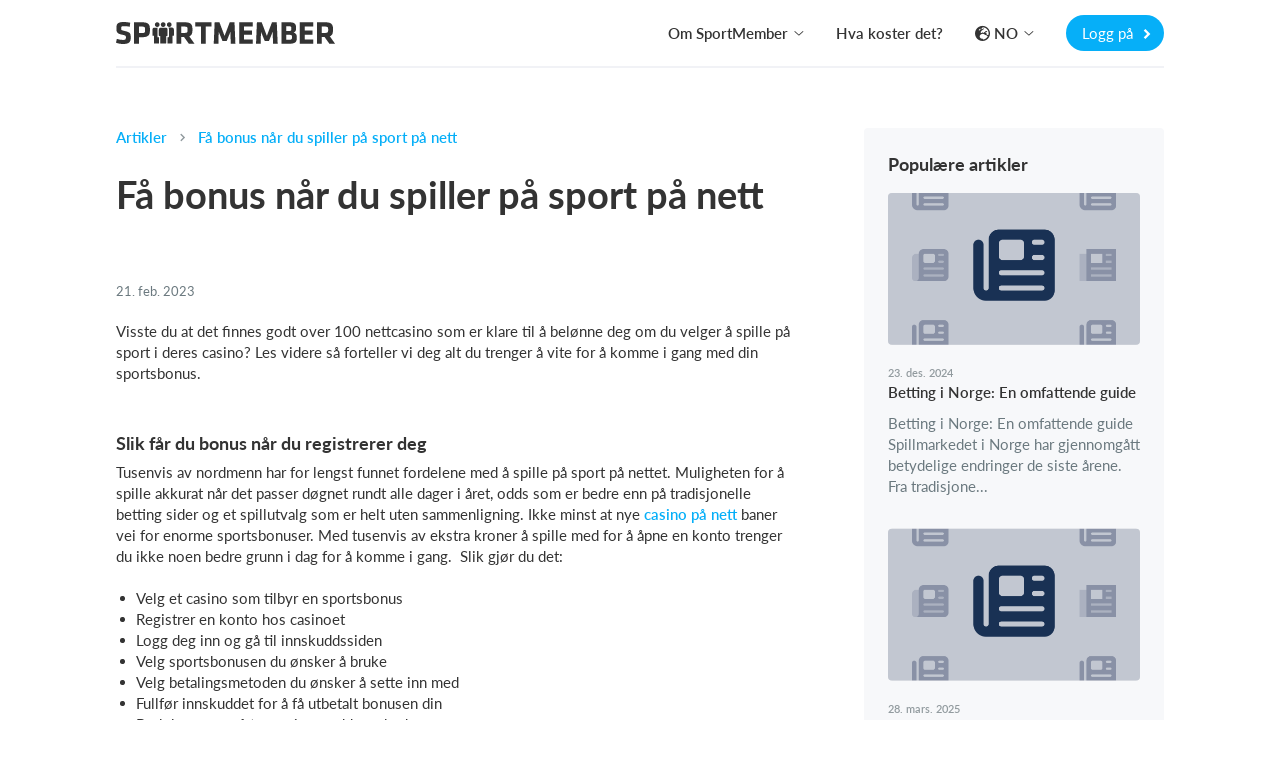

--- FILE ---
content_type: text/html; charset=utf-8
request_url: https://www.sportmember.no/nb/artikler/fa-bonus-nar-du-spiller-pa-sport-pa-nett
body_size: 33383
content:
<!DOCTYPE html>
<html class='public_page_layout' lang='nb' xmlns='http://www.w3.org/1999/xhtml'>
<head>

<script type="text/javascript">
  // Global object that contains data about the current state of the app.
  app = {
    environment: 'production',
    defaultLocale: 'da',
    dateLocale: 'nb',
    locale: 'nb',
    layout: 'public_page'
  };
</script>
<link crossorigin='' href='https://p.typekit.net' rel='preconnect'>
<link crossorigin='' href='https://use.typekit.net' rel='preconnect'>
<link crossorigin='' href='https://cdnjs.cloudflare.com' rel='preconnect'>
<link crossorigin='' href='https://www.google-analytics.com' rel='preconnect'>
<link crossorigin='' href='https://www.facebook.com' rel='preconnect'>
<link as='style' crossorigin='' href='https://use.typekit.net/viy0ylv.css' rel='preload'>
<link href='/favicon_16x16.png' rel='icon' sizes='16x16' type='image/png'>
<link href='/favicon_24x24.png' rel='icon' sizes='24x24' type='image/png'>
<link href='/favicon_32x32.png' rel='icon' sizes='32x32' type='image/png'>
<link href='/favicon_36x36.png' rel='icon' sizes='36x36' type='image/png'>
<link href='/favicon_48x48.png' rel='icon' sizes='48x48' type='image/png'>
<link href='/favicon_64x64.png' rel='icon' sizes='64x64' type='image/png'>
<link href='/favicon_72x72.png' rel='icon' sizes='72x72' type='image/png'>
<link href='/favicon_80x80.png' rel='icon' sizes='80x80' type='image/png'>
<link href='/favicon_96x96.png' rel='icon' sizes='96x96' type='image/png'>
<link href='/favicon_128x128.png' rel='icon' sizes='128x128' type='image/png'>
<link href='/favicon_256x256.png' rel='icon' sizes='256x256' type='image/png'>
<link href='/apple-touch-icon-180x180.png' rel='apple-touch-icon' sizes='180x180' type='image/png'>
<link href='/favicon.ico' rel='shortcut icon'>
<noscript>
<link href='https://assets.calendly.com/assets/external/widget.css' rel='stylesheet'>
</noscript>
<script>
  document.addEventListener("DOMContentLoaded", function(event) {
    var link = document.createElement('link');
    link.href = "https://assets.calendly.com/assets/external/widget.css";
    link.rel = 'stylesheet';
    link.type = 'text/css';
    document.head.appendChild(link);
    $.ajax({
        url: "https://assets.calendly.com/assets/external/widget.js",
        dataType: "script",
        cache: true
    });
  });
</script>

<title>
Få bonus når du spiller på sport på nett - SportMember.no

</title>
<meta content='text/html; charset=utf-8' http-equiv='Content-Type'>
<meta content='IE=edge' http-equiv='X-UA-Compatible'>
<meta content='width=device-width, initial-scale=1.0' name='viewport'>
<meta content='yes' name='apple-mobile-web-app-capable'>
<meta content='1770671846509520' property='fb:app_id'>
<meta content="authenticity_token" name="csrf-param" />
<meta content="BxtYg++CyqeH7uWPMW3Td+36Bq3P6n373bUmgiLJ5So=" name="csrf-token" />
<meta content='INDEX, FOLLOW' name='Robots'>
<link href='https://www.sportmember.no/nb/artikler/fa-bonus-nar-du-spiller-pa-sport-pa-nett' hreflang='nb' rel='alternate'>
<link href='https://www.sportmember.no/nb/artikler/fa-bonus-nar-du-spiller-pa-sport-pa-nett' rel='canonical'>

<link href='/assets/print-207310cba64795bc5aeb24efdf173f23.css' media='print' rel='stylesheet' type='text/css'>
<link href="/assets/v3/front_page_main-ea81a03cfdd6bb5f8af85875557d9418.css" media="all" rel="stylesheet" type="text/css" />
<script>
  window.pageData = {}
  window.pageData.date_format = 'D. MMM YYYY';
  window.pageData.time_format = 'HH:mm';
  window.pageData.date_time_format = 'D. MMM YYYY HH:mm';
  window.mobile = false;
  window.touch_device = false;
</script>
<!--[if lt IE 9]>
<script src="https://oss.maxcdn.com/html5shiv/3.7.2/html5shiv.min.js" type="text/javascript"></script>
<script src="https://oss.maxcdn.com/respond/1.4.2/respond.min.js" type="text/javascript"></script>
<![endif]-->
<script defer="defer" src="/assets/v3/front_page_main-c154af87e15142cd6572efc9b9c0022d.js" type="text/javascript"></script>
<!-- / Remember to update the cache version 'v8' every time a change has been made // -->
<style>
  /* line 2, (__TEMPLATE__) */body.layout_application .secondary_line,body.layout_club .secondary_line{display:none}/* line 5, (__TEMPLATE__) */body.layout_club .navbar_desktop{border-top:3px solid #fc7001 !important}/* line 8, (__TEMPLATE__) */body.layout_club .navbar_tablet{border-top:3px solid #fc7001 !important}/* line 13, (__TEMPLATE__) */body.layout_application .header_bar,body.layout_organization .header_bar{background-color:#fc7001 !important}/* line 16, (__TEMPLATE__) */body.layout_application .header_bar .logo path,body.layout_organization .header_bar .logo path{fill:#ffffff !important}/* line 19, (__TEMPLATE__) */body.layout_application .header_bar a.dropdown-toggle,body.layout_application .header_bar a.message-toggle,body.layout_organization .header_bar a.dropdown-toggle,body.layout_organization .header_bar a.message-toggle{color:#ffffff !important}/* line 21, (__TEMPLATE__) */body.layout_application .header_bar a.dropdown-toggle .mdi,body.layout_application .header_bar a.dropdown-toggle .btn_image img,body.layout_application .header_bar a.message-toggle .mdi,body.layout_application .header_bar a.message-toggle .btn_image img,body.layout_organization .header_bar a.dropdown-toggle .mdi,body.layout_organization .header_bar a.dropdown-toggle .btn_image img,body.layout_organization .header_bar a.message-toggle .mdi,body.layout_organization .header_bar a.message-toggle .btn_image img{border-color:#ffffff !important}/* line 23, (__TEMPLATE__) */body.layout_application .header_bar a.dropdown-toggle .mdi,body.layout_application .header_bar a.message-toggle .mdi,body.layout_organization .header_bar a.dropdown-toggle .mdi,body.layout_organization .header_bar a.message-toggle .mdi{color:#ffffff !important}/* line 25, (__TEMPLATE__) */body.layout_application .header_bar a.dropdown-toggle:after,body.layout_application .header_bar a.message-toggle:after,body.layout_organization .header_bar a.dropdown-toggle:after,body.layout_organization .header_bar a.message-toggle:after{color:#ffffff !important}/* line 29, (__TEMPLATE__) */body.layout_application .navbar-top{background-color:#fc7001 !important}/* line 31, (__TEMPLATE__) */body.layout_application .navbar-top .dropdown-toggle .caret{color:#ffffff !important}/* line 33, (__TEMPLATE__) */body.layout_application .navbar-top .nav.navbar-nav.top_menu a,body.layout_application .navbar-top #icons a.dropdown-toggle{color:#ffffff !important}/* line 35, (__TEMPLATE__) */body.layout_application .navbar-top .nav.navbar-nav.top_menu a:hover{color:rgba(255,255,255,0.8) !important}/* line 38, (__TEMPLATE__) */body.layout_application .navbar-top #icons a.dropdown-toggle .mdi,body.layout_application .navbar-top #icons a.dropdown-toggle .profile_img_dropdown img{border-color:#ffffff !important;color:#ffffff !important}/* line 41, (__TEMPLATE__) */body.layout_application .navbar-top #icons a.dropdown-toggle:after{color:#ffffff !important}/* line 43, (__TEMPLATE__) */body.layout_application .navbar-top .light_opacity{background:transparent !important}/* line 45, (__TEMPLATE__) */body.layout_application .navbar-top .dark_opacity{background:#fc7001 !important}/* line 51, (__TEMPLATE__) */.sidebar_navigation .secondary_menu_items ul li.active a{color:#fc7001 !important;background-color:rgba(252,112,1,0.08) !important}/* line 54, (__TEMPLATE__) */.sidebar_navigation .secondary_menu_items ul li.active path{fill:#fc7001 !important}/* line 57, (__TEMPLATE__) */.sidebar_navigation .toggle_sidebar{background-color:#fc7001 !important;color:#ffffff !important}/* line 62, (__TEMPLATE__) */#toggle_faqs_sidebar{background-color:#fc7001 !important;color:#ffffff !important}/* line 66, (__TEMPLATE__) */#toggle_faqs_sidebar:hover{background-color:#ef6a01 !important}/* line 71, (__TEMPLATE__) */body.layout_popup .screen_template .header{background-color:#fc7001 !important}/* line 73, (__TEMPLATE__) */body.layout_popup.cms_team_page_templates .panel_title{color:#fc7001 !important}/* line 77, (__TEMPLATE__) */body.layout_popup .steps_container .active:before{color:#ffffff !important;background-color:#fc7001 !important}/* line 82, (__TEMPLATE__) */body.layout_popup .tabs_section .nav-tabs li.active a{color:#fc7001 !important;border-bottom:2px solid #fc7001 !important}/* line 87, (__TEMPLATE__) */body.layout_application .helper_box,body.layout_club .helper_box{background-color:#fc7001 !important;color:#ffffff !important}/* line 91, (__TEMPLATE__) */body.layout_application .helper_box:hover,body.layout_club .helper_box:hover{background-color:#ef6a01 !important}/* line 96, (__TEMPLATE__) */body.voucher_order .header .overlay{background:linear-gradient(200deg, #ff8a1b, #ef6a01) !important;background:-moz-linear-gradient(200deg, #ff8a1b, #ef6a01) !important;background:-webkit-gradient(200deg, #ff8a1b, #ef6a01) !important}/* line 100, (__TEMPLATE__) */body.voucher_order .header h1{color:#ffffff !important}/* line 102, (__TEMPLATE__) */body.voucher_order .header .header_sub_text{color:#ffffff !important}/* line 104, (__TEMPLATE__) */body.voucher_order .header .button{color:#ffffff !important;border:2px solid #ffffff !important}/* line 110, (__TEMPLATE__) */body.infoscreen_layout_first .info_screen .ticker{background:linear-gradient(200deg, #ff8a1b, #ef6a01) !important;background:-moz-linear-gradient(200deg, #ff8a1b, #ef6a01) !important;background:-webkit-gradient(200deg, #ff8a1b, #ef6a01) !important;color:#ffffff !important}/* line 116, (__TEMPLATE__) */body.infoscreen_layout_first .info_screen .news_title{color:#ffffff !important}/* line 121, (__TEMPLATE__) */body.activities .mom_winner,body.feed .mom_winner,body.posts .mom_winner{color:#ffffff !important;background-color:#ff8a1b !important;filter:progid:DXImageTransform.Microsoft.gradient(GradientType=0, startColorstr=#ff8a1b, endColorstr=#ef6a01) !important;background-image:-moz-linear-gradient(center top, #ff8a1b, #ef6a01) !important;background-image:-webkit-gradient(linear, 10% 0%, 40% 110%, from(#ff8a1b), to(#ef6a01)) !important}/* line 132, (__TEMPLATE__) */body.ronaldo_surveys.view_new #rootwizard .nav li.active .circle{color:#ffffff !important;background-color:#fc7001 !important}/* line 135, (__TEMPLATE__) */body.ronaldo_surveys.view_new #rootwizard .progress-bar{background-color:#fc7001 !important}/* line 141, (__TEMPLATE__) */body.club_hummelshop_products.view_index .main .product .product_image .create_club_product:hover i{color:#fc7001 !important}/* line 146, (__TEMPLATE__) */body.club_hummelshop_products.view_show .order_overview .create_club_product:hover i,body.club_hummelshop_prints.view_index .order_overview .create_club_product:hover i{color:#fc7001 !important}/* line 156, (__TEMPLATE__) */body.layout_application.dashboard .icon_box{background-color:#fc7001 !important}/* line 158, (__TEMPLATE__) */body.layout_application.dashboard .icon_box .fa:before{color:#ffffff !important}/* line 160, (__TEMPLATE__) */body.layout_application.dashboard .icon_box .default_logo{color:#ffffff !important}/* line 162, (__TEMPLATE__) */body.layout_application.dashboard .news_from_players i,body.layout_application.dashboard .news_from_coach i{color:#fc7001 !important}/* line 165, (__TEMPLATE__) */body.layout_application .content_header .calendar_seen_btn,body.layout_application .content_header .calendar_reminder_btn{background-color:#fc7001 !important;color:#ffffff !important}/* line 171, (__TEMPLATE__) */body.layout_application.emails .container_elements .fa:before,body.layout_club.emails .container_elements .fa:before,body.layout_sponsor .callme .container_elements .fa:before{color:#fc7001 !important}/* line 174, (__TEMPLATE__) */body.layout_application.users .panel_content .fa:before,body.layout_application.teams .panel_content .fa:before,body.layout_club.fans .panel_content .fa:before{color:#fc7001 !important}/* line 176, (__TEMPLATE__) */body.layout_application.users .panel_content .fa.behind_fa_icon:before,body.layout_application.teams .panel_content .fa.behind_fa_icon:before,body.layout_club.fans .panel_content .fa.behind_fa_icon:before{color:#9B9898 !important}/* line 180, (__TEMPLATE__) */body.layout_application.notes .container_content .table_icon,body.layout_application.forum_comments .container_content .table_icon,body.layout_application.votes .container_content .table_icon,body.layout_application.statistics .container_content .table_icon,body.layout_application.imported_pools .container_content .table_icon{color:#fc7001 !important}/* line 182, (__TEMPLATE__) */.btn_fixed_payment:after{color:#fc7001 !important}/* line 184, (__TEMPLATE__) */.btn_team_payment:after{color:#fc7001 !important}/* line 186, (__TEMPLATE__) */.btn_oneshot_payment:after{color:#fc7001 !important}/* line 188, (__TEMPLATE__) */#scroll_to_top{background-color:#fc7001  !important;color:#ffffff !important}/* line 191, (__TEMPLATE__) */body.layout_popup.team_invitations .input-group-addon .fa{color:#fc7001 !important}/* line 193, (__TEMPLATE__) */body.layout_club.club_dashboard .row_headline .icon{color:#fc7001 !important}/* line 195, (__TEMPLATE__) */body.layout_club.web .text:before{color:#fc7001 !important}/* line 197, (__TEMPLATE__) */body.layout_application.feed .user_input_field .upload_images i{color:#fc7001 !important}/* line 200, (__TEMPLATE__) */body.layout_application.feed .user_input_field .upload_images i:hover{color:#ef6a01 !important}/* line 205, (__TEMPLATE__) */body.layout_application.votes .badge-success{background-color:#fc7001 !important;color:#ffffff !important}/* line 210, (__TEMPLATE__) */body.layout_popup .noUi-connect{background:#fc7001}/* line 214, (__TEMPLATE__) */body.layout_application .single_row .content:hover .headline,body.layout_club .single_row .content:hover .headline,body.resources .resource_name a:hover,body.layout_application .comment_box .show_all_comments:hover,body.layout_application .comment_box .show_all_coach_comments a:hover,body.layout_application .comment_box .add_comment_style.active:hover,body.layout_application.teams_galleries.view_index .album:hover .album_title{color:#fc7001 !important}/* line 222, (__TEMPLATE__) */body.partners .menubox li:hover{border-top:3px solid #fc7001}/* line 226, (__TEMPLATE__) */body.layout_application .primary_color_text,body.layout_club .primary_color_text{color:#fc7001 !important}/* line 229, (__TEMPLATE__) */body.inboxes .subject_received .highlight{color:#fc7001 !important}/* line 231, (__TEMPLATE__) */body.inboxes .unread a .subject_received{color:#fc7001 !important}/* line 233, (__TEMPLATE__) */body.personal_recommendations .send{color:#ffffff !important;background-color:#fc7001 !important}/* line 237, (__TEMPLATE__) */body .feature_illustrations .image .png_image img{border-color:#fc7001 !important}/* line 239, (__TEMPLATE__) */body .feature_illustrations .text_headline{color:#fc7001 !important}/* line 244, (__TEMPLATE__) */.simple_modal_button{color:#ffffff !important;background-color:#fc7001 !important}/* line 248, (__TEMPLATE__) */.simple_modal_button:hover{background-color:#ff8a1b !important}/* line 251, (__TEMPLATE__) */.toggle_btn{color:#ffffff !important}/* line 255, (__TEMPLATE__) */.toolbar_primary_btn .toolbar_btn_text,.toolbar_primary_btn i{color:#ffffff !important}/* line 258, (__TEMPLATE__) */.toolbar_secondary_btn .icon_wrapper i{color:#fc7001 !important}/* line 262, (__TEMPLATE__) */.toolbar_secondary_btn+.toolbar_primary_btn:before,.toolbar_secondary_btn+.toolbar_tippy_btn:before,form+.toolbar_primary_btn:before{background-color:#fc7001 !important}/* line 266, (__TEMPLATE__) */body.competitions .headline_block{border-bottom-color:#fc7001 !important}/* line 268, (__TEMPLATE__) */body.competitions .headline_block h3{background-color:#fc7001 !important;color:#ffffff !important}
</style>
<style>
  .toggle_btn.active {
    background-color: #ffffff4d !important;
  }
  
  .toolbar_secondary_btn .icon_wrapper {
    background-color: #fc700126 !important
  }
  
  .toolbar_secondary_btn .icon_wrapper:hover {
    background-color: #fc700140 !important
  }
</style>

<!--[if IE]>

<![endif]-->
<script>
  window.ga=window.ga||function(){(ga.q=ga.q||[]).push(arguments)};ga.l=+new Date;
  ga('create', "UA-1653542-7", 'auto');
  ga('send', 'pageview');
</script>
<script async='' src='https://www.google-analytics.com/analytics.js'></script>
<script>
  // This functions sends a custom event request to Google Analytics with the category
  // 'cat', with action 'action' and with the label 'label'.  The request is sent async
  // and as soon as possible to be sure to fetch all request.
  function track_event_ga(cat, action, label) {
    ga('send', 'event', cat, action, label);
    return true;
  }
</script>

<script>
  document.addEventListener("DOMContentLoaded", function() {
    I18n.defaultLocale = "da";
    I18n.locale = "nb";
    moment.lang("nb");
  });
</script>


</head>
<body class='layout_public_page no_current_user nb translated_pages view_show holdsport_articles_page'>
<div data-spring-target='true'></div>
<div id='modals'>

</div>
<div aria-hidden='true' aria-labelledby='user_info' class='fade frontpage_modal modal user_info_modal' id='user_info' role='dialog' tabindex='-1'>
<div class='modal-dialog modal-dialog-centered' role='document'>
<div class='modal-content'>
<script defer="defer" src="/assets/parsley-2.4.4-6149059bf84a4dbc4038f0da386970d2.js" type="text/javascript"></script>
<script defer="defer" src="/assets/jstz-97fc230c4f001ddd05a29fe2dafd656e.js" type="text/javascript"></script>
<form accept-charset="UTF-8" action="/signup_wizards" class="simple_form new_user" id="new_user" method="post" novalidate="novalidate"><div style="margin:0;padding:0;display:inline"><input name="utf8" type="hidden" value="&#x2713;" /><input name="authenticity_token" type="hidden" value="BxtYg++CyqeH7uWPMW3Td+36Bq3P6n373bUmgiLJ5So=" /></div><div class="form_group hidden user_role"><div><input class="hidden" id="user_role" name="user[role]" type="hidden" /></div></div>
<div class="form_group hidden user_time_zone"><div><input class="hidden" id="user_time_zone" name="user[time_zone]" type="hidden" value="UTC" /></div></div>
<div id='sign_up_section'>
<div class='modal-header'>
<div class='modal_title_wrapper'>
<div class='modal_sub_title'>Velkommen til SportMember</div>
<div class='modal-title'>Opprett SportMember -kontoen din</div>
</div>
<button aria-label='Close' class='modal-close' data-dismiss='modal' type='button'>
<svg class='' height='20' viewbox='0 0 24 24' width='20' xmlns='http://www.w3.org/2000/svg'>
<path d='M19,6.41L17.59,5L12,10.59L6.41,5L5,6.41L10.59,12L5,17.59L6.41,19L12,13.41L17.59,19L19,17.59L13.41,12L19,6.41Z' fill='#c2c7c9'></path>
</svg>

</button>
</div>

<div class='modal-body'>
<div class='row'>
<div class='col-xs-6'>
<div class="form_group string required user_firstname"><div><input class="string required" id="user_firstname" maxlength="60" name="user[firstname]" placeholder="Fornavn" size="50" type="text" /></div></div>
</div>
<div class='col-xs-6'>
<div class="form_group string required user_lastname"><div><input class="string required" id="user_lastname" maxlength="60" name="user[lastname]" placeholder="Etternavn" size="50" type="text" /></div></div>
</div>
</div>
<div class="form_group email required user_email"><div><input class="string email required" data-parsley-type="email" id="user_email" maxlength="80" name="user[email]" placeholder="E-post" size="50" type="email" /></div></div>
<div class="form_group string optional user_mobile"><div><input class="string optional" id="user_mobile" maxlength="40" name="user[mobile]" placeholder="Mobil" size="40" type="text" /></div></div>
<div class="form_group string required user_username"><div><input class="string required" id="user_username" maxlength="128" name="user[username]" placeholder="Brukernavn" size="50" type="text" /></div></div>
<div class="form_group password required user_password"><div><input class="password required" id="user_password" maxlength="40" name="user[password]" placeholder="Passord" size="50" type="password" /></div></div>
<div class="checkbox accept_our_terms"><div class="form_group boolean required user_sixteen_or_above_accepted"><input name="user[sixteen_or_above_accepted]" type="hidden" value="0" /><input class="boolean required" data-validate="[{&quot;kind&quot;:&quot;acceptance&quot;,&quot;options&quot;:{&quot;allow_nil&quot;:true,&quot;accept&quot;:true},&quot;messages&quot;:{&quot;accepted&quot;:&quot;må være akseptert&quot;}}]" id="user_sixteen_or_above_accepted" name="user[sixteen_or_above_accepted]" type="checkbox" value="2026-01-21" /><label class="boolean required control-label" for="user_sixteen_or_above_accepted"><abbr title="required">*</abbr> Jeg er 16 år eller over, eller har fått foresattes tillatelse</label></div></div>
<div class='checkbox'>
<div class="form_group boolean optional user_terms_accepted"><input name="user[terms_accepted]" type="hidden" value="0" /><input class="boolean optional" id="user_terms_accepted" name="user[terms_accepted]" type="checkbox" value="2" /><label class="boolean optional control-label" for="user_terms_accepted">Jeg godtar <a href="/users/terms" target="_blank"> bruker- og personlige vilkår </a> og <a href="/users/privacy_policies" target="_blank"> personvernregler </a> og gir mitt samtykke til behandling av personopplysninger i SportMember .</label></div>
</div>

<div class='checkbox'>
<div class="form_group boolean optional user_data_terms_accepted"><input name="user[data_terms_accepted]" type="hidden" value="0" /><input class="boolean optional" id="user_data_terms_accepted" name="user[data_terms_accepted]" type="checkbox" value="1" /><label class="boolean optional control-label" for="user_data_terms_accepted">Jeg aksepter å motta eposter fra SportMember, som kan inneholde reklame fra våre samarbeidspartnere og sponsorer.</label></div>
</div>
<div class="actions"><button class="frontpage_modal_btn next" id="first_next_btn" name="Neste" type="button">Neste</button></div>

</div>
<div class='modal-footer'>
<div class='no_account_link'>
Har du allerede en konto?
<a href="#" class="have_account_link" id="have_account_link">Logg på
</a></div>
</div>

</div>
<div class='hidden' id='choose_role_section'>
<div class='modal-header'>
<div class='modal_title_wrapper'>
<div class='modal_sub_title'>Velkommen til SportMember</div>
<div class='modal-title'>Velg mellom følgende muligheter</div>
</div>
<button aria-label='Close' class='modal-close' data-dismiss='modal' type='button'>
<svg class='' height='20' viewbox='0 0 24 24' width='20' xmlns='http://www.w3.org/2000/svg'>
<path d='M19,6.41L17.59,5L12,10.59L6.41,5L5,6.41L10.59,12L5,17.59L6.41,19L12,13.41L17.59,19L19,17.59L13.41,12L19,6.41Z' fill='#c2c7c9'></path>
</svg>

</button>
</div>

<div class='modal-body'>
<div class='frontpage_modal_btn member_role'>Opprett medlem</div>
<div class='frontpage_modal_btn parent_role'>Opprett foreldreprofil</div>
<a href="#" class="frontpage_modal_btn coach_role" data-role="2" id="create_coach_role">Opprett trener</a>
<a href="#" class="frontpage_modal_btn hidden-xs admin_role club_role" data-role="3" id="create_admin_and_club">Opprett klubb</a>
<button class="btn_previous" name="previous" text="Forrige" type="button">Forrige</button>

</div>

<div class='member hidden'>
<div class="actions"><button class="btn_create" data-disable-with="&lt;i class=&quot;fa-solid fa-spinner fa-spin&quot;&gt;&lt;/i&gt;" name="Opprett" type="submit">Opprett</button></div>
</div>
<div class='modal-footer'>
<div class='no_account_link'>
Har du allerede en konto?
<a href="#" class="have_account_link" id="have_account_link">Logg på
</a></div>
</div>

</div>
<div class='hidden' id='create_club_and_team_section'>
<div class='modal-header'>
<div class='modal_title_wrapper'>
<div class='modal_sub_title'>Velkommen til SportMember</div>
<div class='modal-title'><div class='admin'>
Opprett klubb og lag
</div>
<div class='coach_headline'>
Opprett lag
</div>
</div>
</div>
<button aria-label='Close' class='modal-close' data-dismiss='modal' type='button'>
<svg class='' height='20' viewbox='0 0 24 24' width='20' xmlns='http://www.w3.org/2000/svg'>
<path d='M19,6.41L17.59,5L12,10.59L6.41,5L5,6.41L10.59,12L5,17.59L6.41,19L12,13.41L17.59,19L19,17.59L13.41,12L19,6.41Z' fill='#c2c7c9'></path>
</svg>

</button>
</div>

<div class='modal-body'>
<div class='admin'>
<div class="form_group string required user_club_name"><div><input class="string required" id="user_club_name" name="user[club_name]" placeholder="Skriv inn klubbens navn" size="50" type="text" /></div></div>
</div>
<div class='admin coach'>
<div class="form_group string required user_team_name"><div><input class="string required" id="user_team_name" name="user[team_name]" placeholder="Skriv inn lagets navn" size="50" type="text" /></div></div>
<div class="form_group select required user_sports_id"><div><select class="select required" id="user_sports_id" name="user[sports_id]"><option value="">velg sport</option>
<option value="57">alpint</option>
<option value="34">Amerikansk fotball </option>
<option value="7">Annen sportsgren</option>
<option value="84">Armbrydning</option>
<option value="2">Badminton</option>
<option value="45">Baseball</option>
<option value="5">Basketball</option>
<option value="75">Beachvolley</option>
<option value="82">Boksning</option>
<option value="11">Bordtennis</option>
<option value="77">Bowling</option>
<option value="49">Brannvesen</option>
<option value="59">Bueskyting</option>
<option value="66">Cheerleading</option>
<option value="29">Cricket</option>
<option value="61">Curling</option>
<option value="18">Dansing</option>
<option value="21">Dart</option>
<option value="55">Dykking</option>
<option value="40">eSport</option>
<option value="35">Field hockey</option>
<option value="60">Fiske</option>
<option value="53">Fitness</option>
<option value="78">Flag football</option>
<option value="51">Flygning</option>
<option value="86">Fodtennis</option>
<option value="1">Fotball</option>
<option value="56">Friidrett</option>
<option value="30">Futsal</option>
<option value="67">Fægtning</option>
<option value="16">Golf</option>
<option value="17">Gymnastikk</option>
<option value="3">Håndball</option>
<option value="6">Innebandy</option>
<option value="9">Ishockey</option>
<option value="50">Judo</option>
<option value="27">Karate</option>
<option value="46">Klassiske biler</option>
<option value="71">Klatring</option>
<option value="79">Kung fu</option>
<option value="15">Løp</option>
<option value="23">Musikk</option>
<option value="73">Netball</option>
<option value="85">Orienteringsløb</option>
<option value="64">Padel</option>
<option value="54">Pickleball</option>
<option value="36">Quidditch</option>
<option value="19">Riding</option>
<option value="10">Roing</option>
<option value="22">Rugby</option>
<option value="68">Rullehockey</option>
<option value="74">Sambo</option>
<option value="20">Seiling</option>
<option value="65">Skating</option>
<option value="33">Skyting</option>
<option value="62">Skøyter</option>
<option value="58">Snowboardkjøring</option>
<option value="52">Softball</option>
<option value="28">Speider</option>
<option value="83">Squash</option>
<option value="43">Surf &amp; SUP</option>
<option value="14">Svømming</option>
<option value="13">Sykling</option>
<option value="32">Taekwondo</option>
<option value="12">Tennis</option>
<option value="81">Touch rugby</option>
<option value="69">Trekking</option>
<option value="24">Triathlon</option>
<option value="72">Udspring</option>
<option value="37">Ultimate</option>
<option value="63">Vandpolo</option>
<option value="70">Vinterbadning</option>
<option value="4">Volleyball</option>
<option value="76">Vægtløftning</option></select></div></div>
</div>
<div class='admin'>
<div class="form_group select required user_creator_role"><div><select class="select required" id="user_creator_role" name="user[creator_role]"><option value="">Velg rolle</option>
<option value="1">Klubbadministrator</option>
<option value="2">Kasserer</option>
<option value="3">Webadministrator</option>
<option value="4">Formand</option>
<option value="7">Bestyrelsesmedlem</option>
<option value="8">Klubsekretær</option>
<option value="9">Afdelingsleder</option>
<option value="10">Træner</option>
<option value="5">Medlem</option>
<option value="6">Andet</option></select></div></div>
<div class="form_group integer required user_club_size_at_creation"><div><input class="numeric integer required" id="user_club_size_at_creation" name="user[club_size_at_creation]" placeholder="Estimeret antal medlemmer i din klub" step="1" type="number" /></div></div>
<div class="form_group string optional user_mobile"><div><input class="string optional" id="admin_mobile" maxlength="40" name="user[mobile]" placeholder="Inntast ditt mobilnr." size="40" type="text" /></div></div>
<div class="form_group select optional user_club_time_zone"><div><select class="select optional" id="user_club_time_zone" name="user[club_time_zone]"><option value="">Tidssone</option>
<option value="American Samoa">(GMT-11:00) American Samoa</option>
<option value="International Date Line West">(GMT-11:00) International Date Line West</option>
<option value="Midway Island">(GMT-11:00) Midway Island</option>
<option value="Hawaii">(GMT-10:00) Hawaii</option>
<option value="Alaska">(GMT-09:00) Alaska</option>
<option value="Pacific Time (US &amp; Canada)">(GMT-08:00) Pacific Time (US &amp; Canada)</option>
<option value="Tijuana">(GMT-08:00) Tijuana</option>
<option value="Arizona">(GMT-07:00) Arizona</option>
<option value="Mazatlan">(GMT-07:00) Mazatlan</option>
<option value="Mountain Time (US &amp; Canada)">(GMT-07:00) Mountain Time (US &amp; Canada)</option>
<option value="Central America">(GMT-06:00) Central America</option>
<option value="Central Time (US &amp; Canada)">(GMT-06:00) Central Time (US &amp; Canada)</option>
<option value="Chihuahua">(GMT-06:00) Chihuahua</option>
<option value="Guadalajara">(GMT-06:00) Guadalajara</option>
<option value="Mexico City">(GMT-06:00) Mexico City</option>
<option value="Monterrey">(GMT-06:00) Monterrey</option>
<option value="Saskatchewan">(GMT-06:00) Saskatchewan</option>
<option value="Bogota">(GMT-05:00) Bogota</option>
<option value="Eastern Time (US &amp; Canada)">(GMT-05:00) Eastern Time (US &amp; Canada)</option>
<option value="Indiana (East)">(GMT-05:00) Indiana (East)</option>
<option value="Lima">(GMT-05:00) Lima</option>
<option value="Quito">(GMT-05:00) Quito</option>
<option value="Atlantic Time (Canada)">(GMT-04:00) Atlantic Time (Canada)</option>
<option value="Caracas">(GMT-04:00) Caracas</option>
<option value="Georgetown">(GMT-04:00) Georgetown</option>
<option value="La Paz">(GMT-04:00) La Paz</option>
<option value="Santiago">(GMT-04:00) Santiago</option>
<option value="Newfoundland">(GMT-03:30) Newfoundland</option>
<option value="Brasilia">(GMT-03:00) Brasilia</option>
<option value="Buenos Aires">(GMT-03:00) Buenos Aires</option>
<option value="Greenland">(GMT-02:00) Greenland</option>
<option value="Mid-Atlantic">(GMT-02:00) Mid-Atlantic</option>
<option value="Azores">(GMT-01:00) Azores</option>
<option value="Cape Verde Is.">(GMT-01:00) Cape Verde Is.</option>
<option value="Atlantic/Faeroe">(GMT+00:00) Atlantic/Faeroe</option>
<option value="Atlantic/Faroe">(GMT+00:00) Atlantic/Faroe</option>
<option value="Edinburgh">(GMT+00:00) Edinburgh</option>
<option value="Europe/London">(GMT+00:00) Europe/London</option>
<option value="Lisbon">(GMT+00:00) Lisbon</option>
<option value="London">(GMT+00:00) London</option>
<option value="Monrovia">(GMT+00:00) Monrovia</option>
<option value="UTC">(GMT+00:00) UTC</option>
<option value="Amsterdam">(GMT+01:00) Amsterdam</option>
<option value="Belgrade">(GMT+01:00) Belgrade</option>
<option value="Berlin">(GMT+01:00) Berlin</option>
<option value="Bern">(GMT+01:00) Bern</option>
<option value="Bratislava">(GMT+01:00) Bratislava</option>
<option value="Brussels">(GMT+01:00) Brussels</option>
<option value="Budapest">(GMT+01:00) Budapest</option>
<option value="Casablanca">(GMT+01:00) Casablanca</option>
<option value="Copenhagen" selected="selected">(GMT+01:00) Copenhagen</option>
<option value="Dublin">(GMT+01:00) Dublin</option>
<option value="Europe/Berlin">(GMT+01:00) Europe/Berlin</option>
<option value="Europe/Copenhagen">(GMT+01:00) Europe/Copenhagen</option>
<option value="Europe/Paris">(GMT+01:00) Europe/Paris</option>
<option value="Europe/Vienna">(GMT+01:00) Europe/Vienna</option>
<option value="Europe/Zurich">(GMT+01:00) Europe/Zurich</option>
<option value="Ljubljana">(GMT+01:00) Ljubljana</option>
<option value="Madrid">(GMT+01:00) Madrid</option>
<option value="Paris">(GMT+01:00) Paris</option>
<option value="Prague">(GMT+01:00) Prague</option>
<option value="Rome">(GMT+01:00) Rome</option>
<option value="Sarajevo">(GMT+01:00) Sarajevo</option>
<option value="Skopje">(GMT+01:00) Skopje</option>
<option value="Stockholm">(GMT+01:00) Stockholm</option>
<option value="Vienna">(GMT+01:00) Vienna</option>
<option value="Warsaw">(GMT+01:00) Warsaw</option>
<option value="West Central Africa">(GMT+01:00) West Central Africa</option>
<option value="Zagreb">(GMT+01:00) Zagreb</option>
<option value="Athens">(GMT+02:00) Athens</option>
<option value="Bucharest">(GMT+02:00) Bucharest</option>
<option value="Cairo">(GMT+02:00) Cairo</option>
<option value="Harare">(GMT+02:00) Harare</option>
<option value="Helsinki">(GMT+02:00) Helsinki</option>
<option value="Jerusalem">(GMT+02:00) Jerusalem</option>
<option value="Kyiv">(GMT+02:00) Kyiv</option>
<option value="Pretoria">(GMT+02:00) Pretoria</option>
<option value="Riga">(GMT+02:00) Riga</option>
<option value="Sofia">(GMT+02:00) Sofia</option>
<option value="Tallinn">(GMT+02:00) Tallinn</option>
<option value="Vilnius">(GMT+02:00) Vilnius</option>
<option value="Baghdad">(GMT+03:00) Baghdad</option>
<option value="Istanbul">(GMT+03:00) Istanbul</option>
<option value="Kuwait">(GMT+03:00) Kuwait</option>
<option value="Minsk">(GMT+03:00) Minsk</option>
<option value="Moscow">(GMT+03:00) Moscow</option>
<option value="Nairobi">(GMT+03:00) Nairobi</option>
<option value="Riyadh">(GMT+03:00) Riyadh</option>
<option value="St. Petersburg">(GMT+03:00) St. Petersburg</option>
<option value="Volgograd">(GMT+03:00) Volgograd</option>
<option value="Tehran">(GMT+03:30) Tehran</option>
<option value="Abu Dhabi">(GMT+04:00) Abu Dhabi</option>
<option value="Baku">(GMT+04:00) Baku</option>
<option value="Muscat">(GMT+04:00) Muscat</option>
<option value="Tbilisi">(GMT+04:00) Tbilisi</option>
<option value="Yerevan">(GMT+04:00) Yerevan</option>
<option value="Kabul">(GMT+04:30) Kabul</option>
<option value="Ekaterinburg">(GMT+05:00) Ekaterinburg</option>
<option value="Islamabad">(GMT+05:00) Islamabad</option>
<option value="Karachi">(GMT+05:00) Karachi</option>
<option value="Tashkent">(GMT+05:00) Tashkent</option>
<option value="Chennai">(GMT+05:30) Chennai</option>
<option value="Kolkata">(GMT+05:30) Kolkata</option>
<option value="Mumbai">(GMT+05:30) Mumbai</option>
<option value="New Delhi">(GMT+05:30) New Delhi</option>
<option value="Sri Jayawardenepura">(GMT+05:30) Sri Jayawardenepura</option>
<option value="Kathmandu">(GMT+05:45) Kathmandu</option>
<option value="Almaty">(GMT+06:00) Almaty</option>
<option value="Astana">(GMT+06:00) Astana</option>
<option value="Dhaka">(GMT+06:00) Dhaka</option>
<option value="Urumqi">(GMT+06:00) Urumqi</option>
<option value="Rangoon">(GMT+06:30) Rangoon</option>
<option value="Bangkok">(GMT+07:00) Bangkok</option>
<option value="Hanoi">(GMT+07:00) Hanoi</option>
<option value="Jakarta">(GMT+07:00) Jakarta</option>
<option value="Krasnoyarsk">(GMT+07:00) Krasnoyarsk</option>
<option value="Novosibirsk">(GMT+07:00) Novosibirsk</option>
<option value="Beijing">(GMT+08:00) Beijing</option>
<option value="Chongqing">(GMT+08:00) Chongqing</option>
<option value="Hong Kong">(GMT+08:00) Hong Kong</option>
<option value="Irkutsk">(GMT+08:00) Irkutsk</option>
<option value="Kuala Lumpur">(GMT+08:00) Kuala Lumpur</option>
<option value="Perth">(GMT+08:00) Perth</option>
<option value="Singapore">(GMT+08:00) Singapore</option>
<option value="Taipei">(GMT+08:00) Taipei</option>
<option value="Ulaan Bataar">(GMT+08:00) Ulaan Bataar</option>
<option value="Osaka">(GMT+09:00) Osaka</option>
<option value="Sapporo">(GMT+09:00) Sapporo</option>
<option value="Seoul">(GMT+09:00) Seoul</option>
<option value="Tokyo">(GMT+09:00) Tokyo</option>
<option value="Yakutsk">(GMT+09:00) Yakutsk</option>
<option value="Adelaide">(GMT+09:30) Adelaide</option>
<option value="Darwin">(GMT+09:30) Darwin</option>
<option value="Brisbane">(GMT+10:00) Brisbane</option>
<option value="Canberra">(GMT+10:00) Canberra</option>
<option value="Guam">(GMT+10:00) Guam</option>
<option value="Hobart">(GMT+10:00) Hobart</option>
<option value="Melbourne">(GMT+10:00) Melbourne</option>
<option value="Port Moresby">(GMT+10:00) Port Moresby</option>
<option value="Sydney">(GMT+10:00) Sydney</option>
<option value="Vladivostok">(GMT+10:00) Vladivostok</option>
<option value="Magadan">(GMT+11:00) Magadan</option>
<option value="New Caledonia">(GMT+11:00) New Caledonia</option>
<option value="Solomon Is.">(GMT+11:00) Solomon Is.</option>
<option value="Auckland">(GMT+12:00) Auckland</option>
<option value="Fiji">(GMT+12:00) Fiji</option>
<option value="Kamchatka">(GMT+12:00) Kamchatka</option>
<option value="Marshall Is.">(GMT+12:00) Marshall Is.</option>
<option value="Wellington">(GMT+12:00) Wellington</option>
<option value="Nuku&#x27;alofa">(GMT+13:00) Nuku&#x27;alofa</option>
<option value="Samoa">(GMT+13:00) Samoa</option>
<option value="Tokelau Is.">(GMT+13:00) Tokelau Is.</option></select></div></div>
</div>
<button class="frontpage_modal_btn" data-disable-with="&lt;i class=&quot;fa-solid fa-spinner fa-spin&quot;&gt;&lt;/i&gt;" name="create" text="Opprett" type="submit">Opprett</button><button class="btn_previous" name="previous" text="Forrige" type="button">Forrige</button>

</div>
<div class='modal-footer'>
<div class='no_account_link'>
Har du allerede en konto?
<a href="#" class="have_account_link" id="have_account_link">Logg på
</a></div>
</div>

</div>
<div class='hidden' id='duplicate_profile_section'>
<div class='modal-header'>
<div class='modal_title_wrapper'>
<div class='modal_sub_title'>Velkommen til SportMember</div>
<div class='modal-title'>Duplikatprofil</div>
</div>
<button aria-label='Close' class='modal-close' data-dismiss='modal' type='button'>
<svg class='' height='20' viewbox='0 0 24 24' width='20' xmlns='http://www.w3.org/2000/svg'>
<path d='M19,6.41L17.59,5L12,10.59L6.41,5L5,6.41L10.59,12L5,17.59L6.41,19L12,13.41L17.59,19L19,17.59L13.41,12L19,6.41Z' fill='#c2c7c9'></path>
</svg>

</button>
</div>

<div class='modal-body'>
<div class='description'>En profil med identisk navn og e-postadresse finnes allerede på SportMember . Vil du logge på den eller opprette en ny?</div>
<a href="#" class="show_login_modal frontpage_modal_btn">Logg på</a>
<a href="#" class="frontpage_modal_border_btn" id="sign_up_duplicate_profile_with_role">Opprett profil</a>
<button class="btn_previous" name="previous" text="Forrige" type="button">Forrige</button>

</div>
<div class='modal-footer'>
<div class='no_account_link'>
Har du allerede en konto?
<a href="#" class="have_account_link" id="have_account_link">Logg på
</a></div>
</div>

</div>
<div class='hidden' id='create_club_and_team_section2'>
<div class='modal-header'>
<div class='modal_title_wrapper'>
<div class='modal_sub_title'>Velkommen til SportMember</div>
<div class='modal-title'>Velg mellom følgende muligheter</div>
</div>
<button aria-label='Close' class='modal-close' data-dismiss='modal' type='button'>
<svg class='' height='20' viewbox='0 0 24 24' width='20' xmlns='http://www.w3.org/2000/svg'>
<path d='M19,6.41L17.59,5L12,10.59L6.41,5L5,6.41L10.59,12L5,17.59L6.41,19L12,13.41L17.59,19L19,17.59L13.41,12L19,6.41Z' fill='#c2c7c9'></path>
</svg>

</button>
</div>

<div class='modal-body'>
<div class='frontpage_modal_btn member_role'>Opprett medlem</div>
<div class='frontpage_modal_btn parent_role'>Opprett foreldreprofil</div>
<a href="#" class="frontpage_modal_btn coach_role" data-role="2" id="create_coach_role">Opprett trener</a>
<a href="#" class="frontpage_modal_btn hidden-xs admin_role club_role" data-role="3" id="create_admin_and_club">Opprett klubb</a>
<button class="btn_previous" name="previous" text="Forrige" type="button">Forrige</button>

</div>

<div class='modal-footer'>
<div class='no_account_link'>
Har du allerede en konto?
<a href="#" class="have_account_link" id="have_account_link">Logg på
</a></div>
</div>

</div>
</form>


<div data-phx-main data-phx-session="SFMyNTY.[base64].eIjtPJJSG5Zv7eb7HLMELGzgdBNJBaal6UA8WzcJWFM" data-phx-static="SFMyNTY.g2gDaAJhBXQAAAADdwJpZG0AAAAUcGh4LUdJelR4SFN1M0hkd2NiOE53BWZsYXNodAAAAAB3CmFzc2lnbl9uZXdsAAAAAXcLX19jb250ZXh0X19qbgYABlvn4ZsBYgABUYA.0PkNv5Zsq0VR2v6jrhxJoFpJgWEDQIHFedgSSkD1a9I" id="phx-GIzTxHSu3Hdwcb8N"><div id="sign_in">
  <div class="modal-header">
  <div class="modal_title_wrapper">
    <div class="modal_sub_title">Velkommen tilbake!</div>
    <div class="modal-title">
    Logg på kontoen din
  </div>
  </div>
  <button aria-label="Close" class="modal-close" data-dismiss="modal" type="button">
    <svg class="" height="20" viewBox="0 0 24 24" width="20" xmlns="http://www.w3.org/2000/svg">
      <path d="M19,6.41L17.59,5L12,10.59L6.41,5L5,6.41L10.59,12L5,17.59L6.41,19L12,13.41L17.59,19L19,17.59L13.41,12L19,6.41Z" fill="#c2c7c9"></path>
    </svg>
  </button>
</div>


  <div class="modal-body">
  
    

    <form action="/sessions" method="post" class="simple_form session" phx-submit="login">
  
  
    <input name="_csrf_token" type="hidden" hidden value="O0IgYRsCJAYuHSJ5AzR9eD4JQj4EfT8oC3f9DlKLYILJsV26_Vrr59nQ">
  
  
  
      <div class="form_group string optional session_username">
        <input autofocus class="string optional form-control" id="session_username" name="session[username]" placeholder="Skriv inn brukernavn/e-post" size="50" tabindex="1" type="text" value="">
      </div>

      <div class="form_group password optional session_password">
        <input class="password optional form-control" id="session_password" name="session[password]" placeholder="Skriv inn passordet ditt" size="50" tabindex="2" type="password">
      </div>

      <div class="remember_me_and_forgot_password">
        <div class="checkbox">
          <div class="input boolean optional session_remember_me">
            <input name="session[remember_me]" type="hidden" value="0"><input checked class="boolean optional" id="session_remember_me" name="session[remember_me]" tabindex="4" type="checkbox" value="1">
            <label class="boolean optional control-label" for="session_remember_me">Husk meg</label>
          </div>
        </div>
        <a phx-click="show_forgot_password" href="#forgot_password" class="link" id="forgot_password_link" tabindex="5">Har du glemt passordet ditt?</a>
      </div>

      <input class="login_btn" name="commit" tabindex="3" type="submit" value="Logg på">
    

</form>

  
</div>


  <div class="modal-footer">
  <div class="no_account_link">
    Har du ikke en konto?
    <a href="#" onclick="pageData['openSignupForm'](undefined, true); event.preventDefault()" id="no_account_link">Opprett en konto</a>
  </div>
</div>

</div>
</div>
<meta content="O0IgYRsCJAYuHSJ5AzR9eD4JQj4EfT8oC3f9DlKLYILJsV26_Vrr59nQ" name="csrf-token">
<script type="text/javascript" src='/js/holdsport_ex_i2.js?v=7502455482'></script>


<script>
  (function() {
    document.addEventListener("DOMContentLoaded", function() {
      var current_page, openSignupForm, roleSet;
      roleSet = void 0;
      current_page = 1;
      openSignupForm = function(role, header) {
        if (role == null) {
          role = void 0;
        }
        if (header == null) {
          header = false;
        }
        roleSet = role;
        current_page = 1;
        $('form#new_user').show();
        $('form#new_user #sign_up_section').show();
        $('form#new_user #choose_role_section').hide();
        $('form#new_user #create_club_and_team_section').hide();
        $('form#new_user #create_club_and_team_section2').hide();
        $('#user_role').val(role);
        $('form#new_user .member').hide();
        $('form#new_user #duplicate_profile_section').hide();
        $('#sign_in').hide();
        $('#forgot_password').hide();
        $('#signin_particular_user_section').hide();
        $('#user_mobile').removeAttr('required');
        $('#user_info').modal('show');
        return $('#user_info').on('shown.bs.modal', function(e) {
          return $('form.new_user').each(function(index, element) {
            return $(element).parsley()._refreshFields();
          });
        });
      };
      pageData['openSignupForm'] = openSignupForm;
      $('.show_login_modal').click(function() {
        $('#sign_in').show();
        $('.return_to_duplicate_profile_wrapper').show();
        return $('form#new_user').hide();
      });
      $('#sign_up_duplicate_profile_with_role').click(function() {
        window.allowDuplicateProfile = true;
        $('form#new_user #duplicate_profile_section').hide();
        return $('form#new_user #create_club_and_team_section2').show();
      });
      return $(function() {
        var tzName;
        tzName = jstz.determine().name();
        $('#user_time_zone').val(tzName);
        window.allowDuplicateProfile = false;
        $('form#new_user #sign_up_section .frontpage_modal_btn.next').click(function(e) {
          var email, firstname, lastname, nameAndEmailUnique;
          e.preventDefault();
          $('form#new_user').parsley().validate();
          if ($('form#new_user').parsley().isValid()) {
            if (window.allowDuplicateProfile) {
              nameAndEmailUnique = true;
            } else {
              firstname = $('input#user_firstname').val();
              lastname = $('input#user_lastname').val();
              email = $('input#user_email').val();
              nameAndEmailUnique = true;
              $.ajax({
                url: '/existing_user',
                dataType: "json",
                data: {
                  email: email,
                  firstname: firstname,
                  lastname: lastname
                },
                async: false
              }).done(function(data) {
                return nameAndEmailUnique = false;
              }).fail(function(data) {
                return nameAndEmailUnique = true;
              });
            }
            if (!nameAndEmailUnique) {
              $('form#new_user #sign_up_section').hide();
              return $('form#new_user #duplicate_profile_section').show();
            } else {
              $('form#new_user #sign_up_section').hide();
              if (roleSet === 1) {
                return $('.member_role').click();
              } else if (roleSet === 2) {
                return $('.coach_role').click();
              } else if (roleSet === 3) {
                return $('.admin_role').click();
              } else if (roleSet === 4) {
                return $('.parent_role').click();
              } else {
                return $('form#new_user #choose_role_section').show();
              }
            }
          }
        });
        $('.member_role').click(function(e) {
          var promise;
          promise = $('form#new_user').parsley().whenValidate();
          return promise.done(function(p) {
            $('form#new_user input[name="user[role]"]').val("1");
            return $('form#new_user #choose_role_section .btn_create').click();
          });
        });
        $('.parent_role').click(function(e) {
          var promise;
          promise = $('form#new_user').parsley().whenValidate();
          return promise.done(function(p) {
            $('form#new_user input[name="user[role]"]').val("4");
            return $('form#new_user #choose_role_section .btn_create').click();
          });
        });
        $('.coach_role').click(function(e) {
          var promise;
          promise = $('form#new_user').parsley().whenValidate();
          return promise.done(function(p) {
            (typeof fbq !== "undefined" && fbq !== null) && fbq('trackCustom', 'CoachRolePicked');
            $('form#new_user input[name="user[role]"]').val("2");
            $('form#new_user .admin').hide();
            $('form#new_user .coach').show();
            $('form#new_user .coach_headline').show();
            $('form#new_user #choose_role_section').hide();
            $('form#new_user #create_club_and_team_section').show();
            $('form#new_user #create_club_and_team_section .frontpage_modal_btn').attr('id', 'create_coach_btn');
            return $('form#new_user #user_team_name').attr('placeholder', "Skriv inn lagets navn");
          });
        });
        $('.admin_role').click(function(e) {
          var promise;
          promise = $('form#new_user').parsley().whenValidate();
          promise.done(function(p) {
            (typeof fbq !== "undefined" && fbq !== null) && fbq('trackCustom', 'AdminRolePicked');
            $('form#new_user input[name="user[role]"]').val("3");
            $('form#new_user .coach_headline').hide();
            $('form#new_user .coach').show();
            $('form#new_user .admin').show();
            $('form#new_user #choose_role_section').hide();
            $('form#new_user #create_club_and_team_section').show();
            $('form#new_user #create_club_and_team_section .frontpage_modal_btn').attr('id', 'create_admin_btn');
            return $('form#new_user #user_team_name').attr('placeholder', "Skriv inn navnet på klubbens førstelag");
          });
          if ($('#create_club_and_team_section').hasClass('hidden')) {
            return $('#admin_mobile').removeAttr('required');
          } else {
            return $('#admin_mobile').attr('required', 'required');
          }
        });
        $('form#new_user #choose_role_section .btn_previous').click(function() {
          $('form#new_user #sign_up_section').show();
          return $('form#new_user #choose_role_section').hide();
        });
        $('form#new_user #create_club_and_team_section .btn_previous').click(function() {
          $('form#new_user #choose_role_section').show();
          return $('form#new_user #create_club_and_team_section').hide();
        });
        window.ParsleyConfig = window.ParsleyConfig || {};
        window.ParsleyConfig.i18n = window.ParsleyConfig.i18n || {};
        window.ParsleyConfig.i18n.nb = jQuery.extend(window.ParsleyConfig.i18n.nb || {}, {
          required: "kan ikke være blank",
          type: {
            email: "Tast inn en gyldig e-postadresse"
          }
        });
        if ('undefined' !== typeof window.ParsleyValidator) {
          window.Parsley.addCatalog('nb', window.ParsleyConfig.i18n.nb, true);
        }
        $('#user_mobile').attr('data-parsley-pattern', '/^(\\D*\\d){6,20}\\D*$/');
        $('#user_mobile').attr('data-parsley-error-message', "er ugyldig");
        $('#admin_mobile').attr('data-parsley-pattern', '/^(\\D*\\d){6,20}\\D*$/');
        $('#admin_mobile').attr('data-parsley-error-message', "er ugyldig");
        $('#user_mobile').on('input', function() {
          return $('#admin_mobile').val($('#user_mobile').val());
        });
        $('#admin_mobile').on('input', function() {
          return $('#user_mobile').val($('#admin_mobile').val());
        });
        $('#user_username').attr('data-parsley-remote', '');
        $('#user_username').attr('data-parsley-remote-validator', 'user-uniqueness');
        $('#user_username').attr('data-parsley-error-message', "er allerede i bruk");
        $('#user_username').attr('data-parsley-maxlength', 24);
        $('#user_password').attr('data-parsley-minlength', 3);
        $('#user_password').attr('data-parsley-error-message', "er for kort (minimum 3 tegn)");
        $('#user_terms_accepted').attr('required', '');
        $('#user_terms_accepted').attr('data-parsley-error-message', "må være akseptert");
        $('#user_gdpr_consent_accepted').attr('required', '');
        $('#user_gdpr_consent_accepted').attr('data-parsley-error-message', "må være akseptert");
        $('#user_club_name').attr('data-parsley-remote', '');
        $('#user_club_name').attr('data-parsley-remote-validator', 'club-uniqueness');
        $('#user_club_name').attr('data-parsley-error-message', "er allerede i bruk");
        $('#user_business_conditions_accepted').attr('required', '');
        $('#user_business_conditions_accepted').attr('data-parsley-error-message', "må være akseptert");
        $('#user_data_processing_agreement_accepted').attr('required', '');
        $('#user_data_processing_agreement_accepted').attr('data-parsley-error-message', "må være akseptert");
        window.Parsley.addAsyncValidator('user-uniqueness', (function(xhr) {
          return xhr.responseJSON.length === 0;
        }), '/validate?klass=user&attribute=username&value={value}&kind=uniqueness&original_value=');
        window.Parsley.addAsyncValidator('club-uniqueness', (function(xhr) {
          return xhr.responseJSON.length === 0;
        }), '/validate?klass=club&attribute=name&value={value}&kind=uniqueness&original_value=');
        $('form.new_user').parsley({
          validationThreshold: 0,
          trigger: 'keyup change',
          successClass: 'has-success',
          errorClass: 'has-error',
          classHandler: function(el) {
            return el.$element.closest(".form-group");
          },
          errorsContainer: function(el) {
            return el.$element.closest(".form-group");
          },
          errorsWrapper: '<span></span>',
          errorTemplate: '<span class=\'help-block\'></span>',
          excluded: "input[type=button], input[type=submit], input[type=reset], input[type=hidden], [disabled], :hidden"
        });
        $('form#new_user #duplicate_profile_section .btn_previous').click(function() {
          $('form#new_user #sign_up_section').show();
          $('form#new_user #duplicate_profile_section').hide();
          return window.allowDuplicateProfile = false;
        });
        $('form#new_user #create_club_and_team_section2 .btn_previous').click(function() {
          $('form#new_user #sign_up_section').hide();
          $('form#new_user #duplicate_profile_section').show();
          return $('form#new_user #create_club_and_team_section2').hide();
        });
        return $('.have_account_link').click(function() {
          $('form#new_user').hide();
          return $('#sign_in').show();
        });
      });
    });
  
  }).call(this);
</script>
<script>
  document.addEventListener('DOMContentLoaded', function() {
    // Detect browser timezone
    var timezone = Intl.DateTimeFormat().resolvedOptions().timeZone;
    var cityName = timezone.split('/').pop();
  
    // Find and set the select field
    var select = document.querySelector('#user_club_time_zone');
    if (select) {
      // Find the option that ends with the city name
      var option = Array.from(select.options).find(function(opt) {
        return opt.text.endsWith(cityName);
      });
  
      if (option) {
        select.value = option.value;
      }
    }
  });
</script>


</div>
</div>
</div>
<script>
  document.addEventListener("DOMContentLoaded", function() {
    display_growl('', {"type":"danger","allow_dismiss":true,"delay":4000,"width":"auto","align":"right","offset":{"from":"top","amount":60}}, 0);
  });
</script>


<header class='sportmember' id='navbar'>
<div class='header_container'>
<div class='inner_header_wrapper'>
<a href="/" alt="brand_logo" aria-label="Brand logo" class="logo white"><svg alt='logo' enable-background='new 0 0 1195.7 120' height='22' id='Layer_1' space='preserve' version='1.1' viewbox='0 0 1195.7 120' width='219.2117' x='0px' xmlns:xlink='http://www.w3.org/1999/xlink' xmlns='http://www.w3.org/2000/svg' y='0px'>
<g>
<g>
<path d='M303.6,14.3c0,7.1-5.8,12.9-12.9,12.9c-7.1,0-12.9-5.8-12.9-12.9c0-7.1,5.8-12.9,12.9-12.9&#x000A;			C297.8,1.3,303.6,7.1,303.6,14.3z' fill='#ffffff'></path>
</g>
<g>
<path d='M270.5,14.3c0,7.1-5.8,12.9-13,12.9c-7.1,0-12.9-5.8-12.9-12.9c0-7.1,5.8-12.9,12.9-12.9&#x000A;			C264.7,1.3,270.5,7.1,270.5,14.3z' fill='#ffffff'></path>
</g>
<g>
<path d='M237.9,14.3c0,7.1-5.8,12.9-12.9,12.9c-7.1,0-12.9-5.8-12.9-12.9c0-7.1,5.8-12.9,12.9-12.9&#x000A;			C232.1,1.3,237.9,7.1,237.9,14.3z' fill='#ffffff'></path>
</g>
<g>
<path d='M270.7,30.8H245c-6.1,0-11,4.6-11,10.3v5.7v0.4v26.8c0,1,0.8,1.7,1.7,1.7h6.3c-0.1,0.2-0.2,0.5-0.2,0.8v39&#x000A;			c0,1,0.8,1.7,1.7,1.7h28.7c0.9,0,1.7-0.8,1.7-1.7v-39c0-0.3-0.1-0.5-0.2-0.8h6.4c0.9,0,1.7-0.8,1.7-1.7V47.1v-0.4v-5.7&#x000A;			C281.7,35.4,276.8,30.8,270.7,30.8z' fill='#ffffff'></path>
</g>
<g>
<path d='M234.3,83.5h-5.8c-1.2,0-2.2-1-2.2-2.3V45.9v-0.5v-7.5c0-2.6,0.8-5.1,2.2-7.2H210c-6.1,0-11,4.6-11,10.3&#x000A;			v5.7v0.4v26.8c0,1,0.8,1.7,1.7,1.7h6.1v39.6c0,1,0.8,1.8,1.7,1.8h25.7V83.5z' fill='#ffffff'></path>
</g>
<g>
<path d='M280.7,83.4h5.8c1.2,0,2.2-1,2.2-2.3V45.5V45v-7.6c0-2.6-0.8-5.1-2.2-7.2H305c6.1,0,11,4.7,11,10.4v5.7&#x000A;			v0.4v27c0,1-0.8,1.7-1.7,1.7h-6.1v39.9c0,1-0.8,1.8-1.7,1.8h-25.7V83.4z' fill='#ffffff'></path>
</g>
<g>
<path d='M37.6,120c-13.5,0-27.6-3-37.6-7.5l4.4-20.3C15,95.5,25.9,97.8,38,97.8c13.5,0,16.1-2.6,16.1-12.4&#x000A;			c0-10.5-0.5-11.7-19.6-15.9C6.3,63.3,2.1,57.7,2.1,32.5C2.1,9.3,10.3,0,42.3,0c10.1,0,22.4,1,35.3,3.8l-2.6,22&#x000A;			c-13.3-2.3-21.9-3.3-32.4-3.3c-11.7,0-14.3,2.1-14.3,10.7c0,11.2,0.5,11.4,18.9,15.7c31.5,7.5,33.1,13.6,33.1,36.6&#x000A;			C80.3,108.6,72.8,120,37.6,120z' fill='#ffffff'></path>
<path d='M144.8,82.9h-19.9v35.3H98.7V1.7h47.6c28.3,0,38.8,11.2,38.8,33.1V50C185.1,71.9,173.2,82.9,144.8,82.9z&#x000A;			 M158.8,37.3c0-8.4-3-12.2-14-12.2h-19.9v35.2h19.9c11.5,0,14-4.4,14-12.8V37.3z' fill='#ffffff'></path>
<path d='M371.5,82h-15.4v36.2h-26.2V1.7h48.5c28.3,0,38.8,11.2,38.8,33.1v14.3c0,14.5-5.2,24.3-17,29.2l28.2,39.9&#x000A;			h-31.1L371.5,82z M390.9,37.3c0-8.7-3.3-12.2-14-12.2h-20.8v34.3h20.8c11.2,0,14-4,14-12.8V37.3z' fill='#ffffff'></path>
<path d='M490.6,25v93.2h-26.2V25h-31.3V1.7h88.9V25H490.6z' fill='#ffffff'></path>
<path d='M560.8,53.5l-1.7,64.7h-25.4l4.9-116.5h26.2l28,74.2l28-74.2H647l4.9,116.5h-25.4l-1.7-64.7l-20.3,49.7&#x000A;			H581L560.8,53.5z' fill='#ffffff'></path>
<path d='M672.9,118.3V1.7h73.3V25h-47.1v21.3h43.4v23.3h-43.4V95h47.1v23.3H672.9z' fill='#ffffff'></path>
<path d='M791.6,53.5l-1.7,64.7h-25.4l4.9-116.5h26.2l28,74.2l28-74.2h26.2l4.9,116.5h-25.4l-1.7-64.7l-20.3,49.7&#x000A;			h-23.4L791.6,53.5z' fill='#ffffff'></path>
<path d='M953.4,118.3h-49.7V1.7h46c24.3,0,33.2,9.8,33.2,25.5v11.9c0,8.4-3.7,14.3-12.9,18.4&#x000A;			c9.6,2.3,17.1,10.7,17.1,21.5v11.4C987.2,106.9,976.7,118.3,953.4,118.3z M956.8,31.1c0-5.1-3.1-8.2-10.5-8.2H930v26.6h16.3&#x000A;			c7,0,10.5-3.5,10.5-8.2V31.1z M961,79.8c0-6.5-4-9.8-11-9.8H930v27.1h16.3c8.2,0,14.7-1.7,14.7-10.1V79.8z' fill='#ffffff'></path>
<path d='M1003.8,118.3V1.7h73.3V25h-47.1v21.3h43.4v23.3h-43.4V95h47.1v23.3H1003.8z' fill='#ffffff'></path>
<path d='M1138.9,82h-15.4v36.2h-26.2V1.7h48.5c28.3,0,38.8,11.2,38.8,33.1v14.3c0,14.5-5.2,24.3-17,29.2l28.2,39.9&#x000A;			h-31.1L1138.9,82z M1158.3,37.3c0-8.7-3.3-12.2-14-12.2h-20.8v34.3h20.8c11.2,0,14-4,14-12.8V37.3z' fill='#ffffff'></path>
</g>
</g>
</svg>

</a><ul class='nav_items'>
<li>
<div class='tippy'>
<button id='about_holdsport'>
Om SportMember
<i class='fa-light fa-angle-down'></i>

</button>
</div>
<script>
  document.addEventListener("DOMContentLoaded", function() {
    setTimeout(function() {
      tippy('#about_holdsport', {
        content: "<div class='content'>\n<a href=\"/nb/om-oss\"><div class='nav_icon'><svg height='28' viewbox='0 0 640 512' width='35'>\n<path d='M592,0h-224c-26.5,0-48,21.5-48,48v416c0,26.5,21.5,48,48,48h224c26.5,0,48-21.5,48-48V48c0-26.5-21.5-48-48-48ZM512,112c0-8.8,7.2-16,16-16h32c8.8,0,16,7.2,16,16v32c0,8.8-7.2,16-16,16h-32c-8.8,0-16-7.2-16-16v-32ZM448,336c0,8.8-7.2,16-16,16h-32c-8.8,0-16-7.2-16-16v-32c0-8.8,7.2-16,16-16h32c8.8,0,16,7.2,16,16v32ZM448,240c0,8.8-7.2,16-16,16h-32c-8.8,0-16-7.2-16-16v-32c0-8.8,7.2-16,16-16h32c8.8,0,16,7.2,16,16v32ZM448,144c0,8.8-7.2,16-16,16h-32c-8.8,0-16-7.2-16-16v-32c0-8.8,7.2-16,16-16h32c8.8,0,16,7.2,16,16v32ZM576,336c0,8.8-7.2,16-16,16h-32c-8.8,0-16-7.2-16-16v-32c0-8.8,7.2-16,16-16h32c8.8,0,16,7.2,16,16v32ZM576,240c0,8.8-7.2,16-16,16h-32c-8.8,0-16-7.2-16-16v-32c0-8.8,7.2-16,16-16h32c8.8,0,16,7.2,16,16v32Z' fill='#99e0ff' isolation='isolate' stroke-width='0'></path>\n<path d='M0,464v-186.9c0-13.5,5.6-26.3,15.6-35.4L159.6,109.7c18.4-16.8,46.5-16.8,64.9,0l144,132c9.9,9.1,15.6,21.9,15.6,35.4v186.9c0,26.5-21.5,48-48,48H48c-26.5,0-48-21.5-48-48ZM168,272c-13.3,0-24,10.7-24,24v48c0,13.3,10.7,24,24,24h48c13.3,0,24-10.7,24-24v-48c0-13.3-10.7-24-24-24h-48Z' fill='#06aff8' stroke-width='0'></path>\n</svg>\n</div>\n<div class='nav_text_wrapper'>\n<div class='nav_title'>Om oss</div>\n<div class='nav_description'>Læs mere om SportMember som virksomhed, hvor vi har været og hvad vi stræber imod.</div>\n</div>\n</a><a href=\"/nb/om-oss#team_section\"><div class='nav_icon'><svg height='28' viewbox='0 0 640 512' width='35'>\n<path d='M478.7,320h-93.4c-89.1,0-161.3,72.2-161.3,161.3s13.8,30.7,30.7,30.7h354.6c16.9,0,30.7-13.7,30.7-30.7,0-89.1-72.2-161.3-161.3-161.3Z' fill='#99e0ff' isolation='isolate' stroke-width='0'></path>\n<path d='M425.5,255.8c.3,0,.5,0,.8,0,.4,0,.8,0,1.2,0,.6,0,1.1,0,1.7,0,.2,0,.4,0,.5,0,.8,0,1.6,0,2.3,0s0,0,0,0,0,0,0,0c.8,0,1.6,0,2.3,0,.2,0,.4,0,.5,0,.6,0,1.1,0,1.7,0,.4,0,.8,0,1.2,0,.3,0,.5,0,.8,0,58.8-3.4,105.5-52.1,105.5-111.8s-18-69.9-45.7-90.3h0c-.1-.1-.3-.2-.4-.3-13.8-10.1-30-17-47.6-19.9,0,0,0,0-.1,0-1.5-.2-2.9-.4-4.4-.6,0,0,0,0-.1,0-1.4-.2-2.7-.3-4.1-.4-.2,0-.3,0-.5,0-1.4-.1-2.7-.2-4.1-.2-.3,0-.6,0-.8,0-1.4,0-2.8,0-4.1,0,0,0,0,0,0,0s0,0,0,0,0,0,0,0c0,0,0,0,0,0-1.4,0-2.8,0-4.1,0-.3,0-.6,0-.8,0-1.4,0-2.7.1-4.1.2-.2,0-.3,0-.5,0-1.4.1-2.8.3-4.1.4,0,0,0,0-.1,0-1.5.2-2.9.4-4.4.6,0,0,0,0-.1,0-17.6,2.9-33.8,9.9-47.6,19.9-.1,0-.3.2-.4.3,0,0,0,0,0,0-27.7,20.4-45.7,53.2-45.7,90.3,0,59.7,46.6,108.4,105.5,111.8Z' fill='#99e0ff' isolation='isolate' stroke-width='0'></path>\n<path d='M224,256c70.7,0,128-57.3,128-128S294.7,0,224,0,96,57.3,96,128s57.3,128,128,128ZM178.3,304C79.8,304,0,383.8,0,482.3s13.3,29.7,29.7,29.7h388.6c16.4,0,29.7-13.3,29.7-29.7,0-98.5-79.8-178.3-178.3-178.3h-91.4Z' fill='#06aff8' stroke-width='0'></path>\n</svg>\n</div>\n<div class='nav_text_wrapper'>\n<div class='nav_title'>Mød os</div>\n<div class='nav_description'>Mød hele SportMember teamet, som hver dag får taktikken til at fungere på banen.</div>\n</div>\n</a><a href=\"/nb/karriere\"><div class='nav_icon'><svg height='28' viewbox='0 0 512 512' width='35'>\n<path d='M192,288H0v128c0,35.3,28.7,64,64,64h384c35.3,0,64-28.7,64-64v-128h-192v32c0,17.7-14.3,32-32,32h-64c-17.7,0-32-14.3-32-32v-32Z' fill='#99e0ff' isolation='isolate' stroke-width='0'></path>\n<path d='M384,96h80c25.6,0,48,22.4,48,48v144H0v-144c0-25.6,22.4-48,48-48h80v-48c0-25.6,22.4-48,48-48h160c25.6,0,48,22.4,48,48v48ZM336,96v-40c0-4.4-3.6-8-8-8h-144c-4.4,0-8,3.6-8,8v40h160Z' fill='#06aff8' stroke-width='0'></path>\n</svg>\n</div>\n<div class='nav_text_wrapper'>\n<div class='nav_title'>Karriere</div>\n<div class='nav_description'>Kom med ombord og bliv en del af SportMember, hvor vi arbejder sammen i et professionelt team.</div>\n</div>\n</a>\n</div>\n",
        trigger: "click",
        allowHTML: true,
        interactive: true,
        placement: 'bottom',
        zIndex: 9999,
        popperOptions: { modifiers: [{ name: 'flip', enabled: true }] }
      });
    });
  });
</script>
<script>
  (function() {
    document.addEventListener("DOMContentLoaded", function() {
      return $('body').on('click', '.tippy-box li a, .tippy-box li button', function(e, data) {
        var a, form, maxWidth, openMethod, options, useCSS3, width;
        a = $($(e.target).closest('a'));
        -(maxWidth = 1400);
        options = void 0;
        width = parseInt($('meta[name="POPUPWIDTH"]').prop('content'));
        if (!(width > 0)) {
          width = $(document).width();
        }
        if (window.mobile) {
          width = '100%';
          openMethod = 'slideIn';
          useCSS3 = true;
        } else {
          width = width > maxWidth ? maxWidth : width;
          openMethod = 'zoomIn';
          useCSS3 = false;
        }
        if (a.attr('data-width') === 'col-sm-6') {
          if (window.innerHeight > window.innerWidth) {
            width = width * 8 / 12.0;
          } else {
            width = width * 6 / 12.0;
          }
        } else if (a.attr('data-width') === 'col-sm-8') {
          width = width * 8 / 12.0;
        } else if (a.attr('data-width') === 'col-sm-10') {
          width = width * 10 / 12.0;
        } else if (a.attr('data-width') === 'col-sm-12') {
          width = width * 12 / 12.0;
        } else if (a.attr('data-width') === 'col-sm-4') {
          width = width * 4 / 12.0;
        } else {
          width = 800;
        }
        if (a.attr('id') === 'remove_profile_picture') {
          e.preventDefault();
          $("form#delete_profile_picture_form").submit();
        }
        if (a.attr('rel') === 'shadowbox') {
          e.preventDefault();
          $.fancybox({
            href: a.attr('href'),
            type: 'iframe',
            closeBtn: false,
            arrows: false,
            openEffect: 'none',
            width: width,
            tpl: {
              iframe: '<iframe id="fancybox-frame{rnd}" name="fancybox-frame" class="fancybox-iframe" frameborder="0" vspace="0" hspace="0"></iframe>'
            }
          });
        }
        if (a.attr('rel') === 'shadowbox_reload') {
          e.preventDefault();
          $.fancybox({
            href: a.attr('href'),
            type: 'iframe',
            closeBtn: false,
            arrows: false,
            openEffect: 'none',
            width: width,
            afterClose: function() {
              return parent.location.reload(true);
            }
          });
        }
        if ($(a).find('.club_members_download') && (window.userIds != null)) {
          form = $($(e.target).closest('form'));
          form.append('<input type="hidden" name="member_search[user_ids]" value="' + window.userIds + '" />');
          if (window.teamIds) {
            form.append('<input type="hidden" name="member_search[team_ids]" value="' + window.teamIds + '" />');
          }
        } else if ($(a).find('.members_download') && (window.userIds != null)) {
          form = $($(e.target).closest('form'));
          form.append('<input type="hidden" name="member_search[user_ids]" value="' + window.userIds + '" />');
        } else if ($(a).find('.payments_download_xlsx') && (window.paymentIds != null)) {
          form = $($(e.target).closest('form'));
          form.append('<input type="hidden" name="payment_search[payment_ids]" value="' + window.paymentIds + '" />');
        } else if ($(a).find('.shop_orders_download_xlsx')) {
          form = $($(e.target).closest('form'));
          if (window.shopOrderIds != null) {
            form.append('<input type="hidden" name="shop_order_search[shop_order_ids]" value="' + window.shopOrderIds + '" />');
          }
        } else if (a.attr('data-confirm')) {
          e.preventDefault();
          $('.tippy-box').parent().hide();
        } else {
          form = $($(e.target).closest('form'));
          if (form) {
            form.submit();
          }
          $('.tippy-box').parent().detach();
        }
        return $('.tippy > button').attr("aria-expanded", "false");
      });
    });
  
  }).call(this);
</script>
</li>
<li class=''>
<a href="/nb/hva-koster-det--2">Hva koster det?</a>
</li>
<li>
<div class='tippy'>
<button id='language_picker'>
<i class='fa-solid fa-earth-europe'></i>
no
<i class='fa-light fa-angle-down'></i>

</button>
</div>
<script>
  document.addEventListener("DOMContentLoaded", function() {
    tippy('#language_picker', {
      content: "<ul>\n<li><a href=\"https://www.holdsport.dk\">Dansk</a></li>\n<li><a href=\"https://www.sportmember.at\">Deutsch (AT)</a></li>\n<li><a href=\"https://www.sportmember.ch\">Deutsch (CH)</a></li>\n<li><a href=\"https://www.sportmember.de\">Deutsch (DE)</a></li>\n<li><a href=\"https://www.sportmember.com\">English</a></li>\n<li><a href=\"https://www.sportmember.co.uk\">English (UK)</a></li>\n<li><a href=\"https://www.sportmember.es\">Español</a></li>\n<li><a href=\"https://www.sportmember.be\">Français (BE)</a></li>\n<li><a href=\"https://www.sportmember.ch?locale=fr\">Français (CH)</a></li>\n<li><a href=\"https://www.sportmember.fr\">Français (FR)</a></li>\n<li><a href=\"https://www.sportmember.lu\">Français (LU)</a></li>\n<li><a href=\"https://www.sportmember.no\">Norsk</a></li>\n<li><a href=\"https://www.sportmember.se\">Svenska</a></li>\n\n</ul>\n",
      trigger: "click",
      allowHTML: true,
      interactive: true,
      hideOnClick: true,
      placement: 'bottom',
      appendTo: () => document.body,
      zIndex: 9999,
      popperOptions:{ modifiers: [{ name: 'flip', enabled: true }] }
    });
  });
</script>
</li>
<li>
<button data-target='#user_info' data-toggle='modal' id='login'>
Logg på
<svg enable-background='new 0 0 20 20' height='10' space='preserve' version='1.1' viewbox='0 0 20 20' width='10' x='0px' xmlns:xlink='http://www.w3.org/1999/xlink' xmlns='http://www.w3.org/2000/svg' y='0px'>
<polygon class='arrow_head' fill='#ffffff' points='6.5,0 3.5,3.1 7.9,7.5 7.9,7.5 10.4,10 7.9,12.5 7.9,12.5 3.5,16.9 6.5,20 16.5,10 '></polygon>
<polygon class='arrow_stroke' fill='#ffffff' points='13.9,10 11.4,7.5 0,7.5 0,12.5 11.4,12.5 	'></polygon>
</svg>

</button>
</li>
<a href="#" class="primary_btn  " id="header_sign_up_btn">Opprett profil
<svg enable-background='new 0 0 20 20' height='10' space='preserve' version='1.1' viewbox='0 0 20 20' width='10' x='0px' xmlns:xlink='http://www.w3.org/1999/xlink' xmlns='http://www.w3.org/2000/svg' y='0px'>
<polygon class='arrow_head' fill='#ffffff' points='6.5,0 3.5,3.1 7.9,7.5 7.9,7.5 10.4,10 7.9,12.5 7.9,12.5 3.5,16.9 6.5,20 16.5,10 '></polygon>
<polygon class='arrow_stroke' fill='#ffffff' points='13.9,10 11.4,7.5 0,7.5 0,12.5 11.4,12.5 	'></polygon>
</svg>

</a>
</ul>
<div aria-hidden='true' aria-labelledby='login_modal' class='modal fade frontpage_modal' id='login_modal' role='dialog' tabindex='-1'>
<div class='modal-dialog modal-dialog-centered' role='document'>
<div class='modal-content'>


</div>
</div>
</div>
</div>
</div>
</header>
<script>
  (function() {
    document.addEventListener("DOMContentLoaded", function() {
      var prevScrollpos;
      prevScrollpos = window.pageYOffset;
      $('#mobile_menu_btn').on('click', function(event) {
        return $('#mobile_menu').addClass('show_mobile_menu');
      });
      $('#close_mobile_menu').on('click', function(event) {
        return $('#mobile_menu').removeClass('show_mobile_menu');
      });
      if (false) {
        $('#login').on('click', function(event) {
          return $('#mobile_menu').removeClass('show_mobile_menu');
        });
      }
      $('button.btn_sign_up').click(function(e) {
        e.preventDefault();
        return pageData['openSignupForm'](void 0, true);
      });
      return $('#login').on('click', function(event) {
        $('#sign_in').show();
        $('form#new_user').hide();
        return $('.return_to_duplicate_profile_wrapper').hide();
      });
    });
  
  }).call(this);
</script>
<script>
  (function() {
    document.addEventListener("DOMContentLoaded", function() {
      $(window).scroll(function() {
        var sc;
        sc = $(window).scrollTop();
        if (false) {
          if (sc > 100) {
            return $('header').addClass('fixed');
          } else {
            return $('header').removeClass('fixed');
          }
        } else {
          if (sc > 108) {
            return $('header').addClass('fixed');
          } else {
            return $('header').removeClass('fixed');
          }
        }
      });
      if (false) {
        $('form#new_user').hide();
        $('#user_info').modal('show');
        $('#user_info #forgot_password').modal('show');
      }
      return $('#header_sign_up_btn').click(function(e) {
        e.preventDefault();
        return pageData['openSignupForm'](void 0, true);
      });
    });
  
  }).call(this);
</script>

<div class='main translated_pages'>

<div class='section_container view_show'>
<div class='article_wrapper'>
<div class='page_breadcrumbs'>
<a href="/nb/artikler">Artikler</a>
<svg height='15' viewbox='0 0 24 24' width='15' xmlns='http://www.w3.org/2000/svg'>
<path d='M8.59,16.58L13.17,12L8.59,7.41L10,6L16,12L10,18L8.59,16.58Z' fill='#919a9e'></path>
</svg>

<a href="/nb/artikler/fa-bonus-nar-du-spiller-pa-sport-pa-nett">Få bonus når du spiller på sport på nett</a>
</div>


<h1 class='section_headline'>Få bonus når du spiller på sport på nett</h1>
<div class='tags_and_date'>
<div class='article_date'>
21. feb. 2023
</div>
</div>
<div class='article_body'>
<p></p>
<p>Visste du at det finnes godt over 100 nettcasino som er klare til å belønne deg om du velger å spille på sport i deres casino? Les videre så forteller vi deg alt du trenger å vite for å komme i gang med din sportsbonus. </p>
<h2 class="sub_headline"><strong>Slik får du bonus når du registrerer deg</strong></h2>
<p>Tusenvis av nordmenn har for lengst funnet fordelene med å spille på sport på nettet. Muligheten for å spille akkurat når det passer døgnet rundt alle dager i året, odds som er bedre enn på tradisjonelle betting sider og et spillutvalg som er helt uten sammenligning. Ikke minst at nye <a href="https://www.norskespilleautomater.com/nettcasinoer">casino på nett</a> baner vei for enorme sportsbonuser. Med tusenvis av ekstra kroner å spille med for å åpne en konto trenger du ikke noen bedre grunn i dag for å komme i gang.  Slik gjør du det:</p>
<ul>
<li>Velg et casino som tilbyr en sportsbonus
</li>
<li>Registrer en konto hos casinoet
</li>
<li>Logg deg inn og gå til innskuddssiden
</li>
<li>Velg sportsbonusen du ønsker å bruke
</li>
<li>Velg betalingsmetoden du ønsker å sette inn med
</li>
<li>Fullfør innskuddet for å få utbetalt bonusen din
</li>
<li>Bruk bonusen på tusenvis av oddsmarkeder</li>
</ul>
<p><span></span></p>
<h2 class="sub_headline"><strong>Dra nytte av sportskampanjer</strong></h2>
<p>Velkomstbonusen er med stor sannsynlighet bare den første av mange bonuser du kommer til å dra nytte av hos casinoet du velger. Det mangler nemlig ikke på sportsfokuserte casino som har en innholdsrik kampanjekalender. Oddsbooster som gir høyere odds på et bestemt antall spill, gratisspill for å feire store fotball-begivenheter som VM eller reload bonuser som gir ekstra penger å spille for. Eller hva med  oddsspill som kommer med forsikring, som også blitt veldig populært. Setter du for eksempel en kupong med 3 kamper og ryker på 1 kan du få deler eller hele beløpet du har tapt tilbake. Mulighetene er mange og det er bare å holde et våkent øye med kampanjesidene til casinoet. </p>
<p><span></span></p>
<h2 class="sub_headline"><strong>Andre fordeler med sportsspill på nett</strong></h2>
<p>Gode bonuser og kampanjer er bare to av grunnene til å velge et nettcasino. Det kommer også til å åpne opp et vepsebol av andre muligheter for deg. Det enorme spillutvalget med konkurransedyktige odds er en viktig trigger for mange. Det er også muligheten for å kunne kose seg med andre typer pengespill. Mange av sportscasinoene er nemlig hybrider, hvor betting og casinospill går hånd i hånd. Med casinospill tenker vi på alt fra spilleautomater til live casinospill som rulett og blackjack. Tusenvis av spill venter på deg. 
</p>
<p>For mange føles språk som en barriere ved å velge et casino på nett. Det behøver det ikke å være. Tvert imot. Norsk språk er nemlig en helt vanlig ingrediens hos casinoene, som ønsker at nordmenn skal få en best mulig opplevelse. Da snakker vi ikke bare om norske nettsider, men også om norsk kundeservice. Spill i norske kroner er også helt vanlig, sånn at du slipper de sure gebyrene når du skal veksle fra norske kroner til en annen valuta. Du kommer også til å komme over casino som er så norskfokuserte at de også lager skreddersydde tilbud, slik som oddskampanjer på kamper i Tippeligaen eller når landslaget skal i aksjon. <br></p>
<p><br></p>


</div>
<style>
  .keyword_subpages_read_more {
    margin-top: 40px;
    padding: 30px;
    background: #f8f9fa;
    border-radius: 8px;
  }
  
  .keyword_subpages_read_more .headline {
    font-size: 24px;
    font-weight: 600;
    margin-bottom: 20px;
    color: #2c3e50;
  }
  
  .keyword_subpages_read_more .subpages_list {
    display: grid;
    grid-template-columns: repeat(auto-fill, minmax(300px, 1fr));
    gap: 15px;
  }
  
  .keyword_subpages_read_more .subpage_item {
    background: white;
    border-radius: 6px;
    transition: all 0.3s ease;
  }
  
  .keyword_subpages_read_more .subpage_item:hover {
    transform: translateY(-2px);
    box-shadow: 0 4px 12px rgba(0,0,0,0.1);
  }
  
  .keyword_subpages_read_more .subpage_link {
    display: flex;
    align-items: center;
    padding: 15px 20px;
    color: #2c3e50;
    text-decoration: none;
    gap: 12px;
  }
  
  .keyword_subpages_read_more .subpage_link:hover {
    color: #3498db;
  }
  
  .keyword_subpages_read_more .subpage_link i {
    color: #3498db;
    font-size: 16px;
    transition: transform 0.3s ease;
  }
  
  .keyword_subpages_read_more .subpage_link:hover i {
    transform: translateX(3px);
  }
  
  .keyword_subpages_read_more .subpage_link span {
    flex: 1;
    font-weight: 500;
  }
  
  @media (max-width: 768px) {
    .keyword_subpages_read_more {
      padding: 20px;
      margin-top: 30px;
    }
    
    .keyword_subpages_read_more .headline {
      font-size: 20px;
      margin-bottom: 15px;
    }
    
    .keyword_subpages_read_more .subpages_list {
      grid-template-columns: 1fr;
      gap: 10px;
    }
    
    .keyword_subpages_read_more .subpage_link {
      padding: 12px 15px;
    }
  }
</style>

</div>
<div class='related_articles_wrapper'>
<div class='related_articles'>
<div class='headline'>
Populære artikler
</div>
<div class='inner_related_articles_wrapper'>
<div class='article'>
<a href="/nb/artikler/betting-i-norge-en-omfattende-guide"><div class='lead_image' style="background-image: url('https://fontawesome.com/social/newspaper?f=classic&amp;s=&amp;v=6')"></div>
<div class='lead_text'>
<div class='tags_and_date'>
<div class='article_date'>
23. des. 2024
</div>
</div>
<div class='article_headline'>
Betting i Norge: En omfattende guide
</div>
<div class='lead_paragraph'>
<p>Betting i Norge: En omfattende guide
<br />Spillmarkedet i Norge har gjennomgått betydelige endringer de siste årene. Fra tradisjone...</p>
</div>
</div>

</a></div>

<div class='article'>
<a href="/nb/artikler/organisering-av-sportsarrangementer-for-klubbmedlemmer"><div class='lead_image' style="background-image: url('https://fontawesome.com/social/newspaper?f=classic&amp;s=&amp;v=6')"></div>
<div class='lead_text'>
<div class='tags_and_date'>
<div class='article_date'>
28. mars. 2025
</div>
</div>
<div class='article_headline'>
Organisering av sportsarrangementer for klubbmedlemmer
</div>
<div class='lead_paragraph'>
Å arrangere interne turneringer eller vennskapskamper i klubben er en glimrende måte å styrke fellesskapet på. Det handler ikke bare om konkurranse, men også om å bygge relasjoner og skape minner sammen.
</div>
</div>

</a></div>

<div class='article'>
<a href="/nb/artikler/for-mye-trening-kan-odelegge-store-talenters-karriere"><div class='lead_image' style="background-image: url('/media/W1siZiIsIjIwMTcvMTEvMDcvbDVieGw0NnZ3X0RTQzA0NzIxLmpwZyJdLFsicCIsInRodW1iIiwiMjkweCJdLFsicCIsImVuY29kZSIsImpwZyJdXQ/DSC04721.jpg?sha=20b8c0c89a0cb474')"></div>
<div class='lead_text'>
<div class='tags_and_date'>
<div class='article_date'>
25. aug. 2017
</div>
</div>
<div class='article_headline'>
For mye trening kan ødelegge store talenters karriere
</div>
<div class='lead_paragraph'>
Forskning viser at et overdrevent høyt aktivitetsnivå kan forhindre utvikling av selv de største talentene på grunn av overbelastningsskader som kan vise seg å utvikle seg til livsvarige skader.
</div>
</div>

</a></div>

</div>
</div>
</div>
</div>
<script>
  (function() {
    document.addEventListener("DOMContentLoaded", function() {
      return $('figure').each(function(index) {
        var left, right;
        right = $(this).css('float') === 'right';
        left = $(this).css('float') === 'left';
        if (right || left) {
          $(this).css({
            marginBottom: '21px',
            width: 'auto'
          });
        }
        if (right) {
          if ($(this).hasClass('secondary_image')) {
            return $(this).css({
              marginLeft: '32px'
            });
          }
        }
      });
    });
  
  }).call(this);
</script>
<script>
  (function() {
    document.addEventListener("DOMContentLoaded", function() {
      return $('.create_profile_btn').click(function(e) {
        e.preventDefault();
        if ($(this).attr('href') === '#open_signup_create_admin') {
          return pageData['openSignupForm'](3, true);
        } else if ($(this).attr('href') === '#open_signup_create_member') {
          return pageData['openSignupForm'](1, true);
        } else if ($(this).attr('href') === '#open_signup_create_coach') {
          return pageData['openSignupForm'](2, true);
        } else if ($(this).attr('href') === '#open_signup_create_parent') {
          return pageData['openSignupForm'](4, true);
        } else {
          return pageData['openSignupForm'](void 0, true);
        }
      });
    });
  
  }).call(this);
</script>


</div>
<div class='get_started_section grey'>
<div class='section_container'>
<div class='get_started_wrapper'>
<div class='inner_get_started_wrapper'>
<div class='primary_content'>
<h3 class='section_secondary_headline'>Klar til å komme i gang?</h3>
<div class='section_description'>
Klubben din på din måte! Administrer klubben din med SportMember og lette arbeidsbelastningen. Vi vil gjerne hjelpe deg i gang. Opprett en konto med en gang.
</div>
<div class='buttons_wrapper'>
<a href="#" class="primary_btn  " id="get_started_btn_">Opprett profil
<svg enable-background='new 0 0 20 20' height='10' space='preserve' version='1.1' viewbox='0 0 20 20' width='10' x='0px' xmlns:xlink='http://www.w3.org/1999/xlink' xmlns='http://www.w3.org/2000/svg' y='0px'>
<polygon class='arrow_head' fill='#ffffff' points='6.5,0 3.5,3.1 7.9,7.5 7.9,7.5 10.4,10 7.9,12.5 7.9,12.5 3.5,16.9 6.5,20 16.5,10 '></polygon>
<polygon class='arrow_stroke' fill='#ffffff' points='13.9,10 11.4,7.5 0,7.5 0,12.5 11.4,12.5 	'></polygon>
</svg>

</a>
<a href="/public_pages/80" class="read_more_btn ">Kontakt support
<svg enable-background='new 0 0 20 20' height='10' space='preserve' version='1.1' viewbox='0 0 20 20' width='10' x='0px' xmlns:xlink='http://www.w3.org/1999/xlink' xmlns='http://www.w3.org/2000/svg' y='0px'>
<polygon class='arrow_head' fill='#ffffff' points='6.5,0 3.5,3.1 7.9,7.5 7.9,7.5 10.4,10 7.9,12.5 7.9,12.5 3.5,16.9 6.5,20 16.5,10 '></polygon>
<polygon class='arrow_stroke' fill='#ffffff' points='13.9,10 11.4,7.5 0,7.5 0,12.5 11.4,12.5 	'></polygon>
</svg>

</a>
</div>
</div>
<div class='secondary_content'>
<div class='content_icon'>
<svg class='price_icon' height='40' viewbox='0 0 45 40' width='45' xmlns='http://www.w3.org/2000/svg'>
<path class='right_pricetag' d='M29.92.65l9.54,9.4a4.54,4.54,0,0,1,1.37,3.24v23.3A3.41,3.41,0,0,1,37.42,40H19.23a3.41,3.41,0,0,1-3.41-3.41V13.29a4.54,4.54,0,0,1,1.37-3.24L26.73.65A2.28,2.28,0,0,1,29.92.65ZM28.33,7a3.41,3.41,0,1,0,3.41,3.41A3.4,3.4,0,0,0,28.33,7Z' fill='#06aff8'></path>
<path class='left_pricetag' d='M36.38,4.64a2.28,2.28,0,0,0-2.25-2.25l-13.4-.1a4.58,4.58,0,0,0-3.26,1.33L1,20.09a3.41,3.41,0,0,0,0,4.82L13.86,37.77a3.39,3.39,0,0,0,4.82,0L35.16,21.3A4.53,4.53,0,0,0,36.48,18Zm-5.64,8.22a3.41,3.41,0,1,1,0-4.82A3.42,3.42,0,0,1,30.74,12.86Z' fill='#99e0ff'></path>
</svg>

</div>
<div class='content_headline'>Hva koster det?</div>
<div class='content_description'>Hvilke behov har klubben din? Basis- eller PRO-abonnement?</div>
<a href="/nb/hva-koster-det--2" class="read_more_btn ">Prisdetaljer
<svg enable-background='new 0 0 20 20' height='10' space='preserve' version='1.1' viewbox='0 0 20 20' width='10' x='0px' xmlns:xlink='http://www.w3.org/1999/xlink' xmlns='http://www.w3.org/2000/svg' y='0px'>
<polygon class='arrow_head' fill='#ffffff' points='6.5,0 3.5,3.1 7.9,7.5 7.9,7.5 10.4,10 7.9,12.5 7.9,12.5 3.5,16.9 6.5,20 16.5,10 '></polygon>
<polygon class='arrow_stroke' fill='#ffffff' points='13.9,10 11.4,7.5 0,7.5 0,12.5 11.4,12.5 	'></polygon>
</svg>

</a>
</div>
<div class='secondary_content'>
<div class='content_icon'>
<svg class='features_icon' height='40' viewbox='0 0 45 40' width='45' xmlns='http://www.w3.org/2000/svg'>
<path class='small_cog' d='M13.5,0l1.13,3.13.64.13L17.51.8l.93.38-.16,3.33a5.07,5.07,0,0,1,.54.36l3-1.42.7.71-1.41,3a5.07,5.07,0,0,1,.36.54l3.33-.16.38.93-2.46,2.24c.05.21.1.42.13.64L26,12.5v1l-3.13,1.13c0,.25-.1.5-.15.73l2.48,2.15-.38.93-3.28-.24a7.78,7.78,0,0,1-.47.7l1.48,2.94-.71.7L18.9,21.07a7.78,7.78,0,0,1-.7.47l.24,3.28-.93.38-2.15-2.48c-.27.06-.54.12-.82.16L13.5,26h-1l-1-3.12c-.28,0-.55-.1-.82-.16L8.49,25.2l-.93-.38.24-3.28a7.78,7.78,0,0,1-.7-.47L4.16,22.55l-.7-.71L4.93,18.9a7.78,7.78,0,0,1-.47-.7l-3.28.24L.8,17.51l2.48-2.15c-.06-.27-.12-.54-.16-.82L0,13.5v-1l3.12-1c0-.25.08-.49.14-.73L.8,8.49l.38-.93,3.33.16a5.07,5.07,0,0,1,.36-.54l-1.42-3,.71-.7,3,1.41a5.07,5.07,0,0,1,.54-.36L7.56,1.18,8.49.8l2.24,2.46s.42-.1.64-.13L12.5,0ZM13,11a2,2,0,1,0,2,2A2,2,0,0,0,13,11Z' fill='#99e0ff'></path>
<path class='large_cog' d='M25.8,10l.88,3.12a7.56,7.56,0,0,1,.83.14l1.9-2.63,1.5.55-.24,3.22c.25.13.49.27.73.42L34.08,13l1.24,1L34,17a8.3,8.3,0,0,1,.54.64l3.16-.8.8,1.38L36.2,20.5c.1.26.2.52.28.79l3.24.32L40,23.18l-2.94,1.4v.84L40,26.82l-.28,1.57-3.24.32c-.08.27-.18.53-.28.79l2.27,2.3-.8,1.4-3.16-.81c-.17.22-.35.43-.54.64L35.32,36l-1.24,1L31.4,35.18c-.24.15-.48.29-.73.42l.25,3.22-1.52.55-1.9-2.63c-.26.06-.54.1-.82.14L25.8,40H24.2l-.88-3.12c-.28,0-.56-.08-.83-.14l-1.9,2.63-1.5-.55.24-3.22c-.25-.13-.49-.27-.73-.42L15.92,37l-1.24-1L16,33a8.3,8.3,0,0,1-.54-.64l-3.16.8-.8-1.38L13.8,29.5c-.1-.26-.2-.52-.28-.79l-3.24-.32L10,26.82l2.94-1.4v-.84L10,23.18l.28-1.57,3.24-.32c.08-.27.18-.53.28-.79l-2.27-2.3.8-1.4,3.16.81c.17-.22.35-.43.54-.64L14.68,14l1.24-1,2.68,1.82c.24-.15.48-.29.73-.42l-.25-3.22,1.52-.55,1.9,2.63c.26-.06.54-.1.82-.14L24.2,10ZM25,22a3,3,0,0,0-3,3v0a3,3,0,0,0,3,3h0a3,3,0,0,0,3-3v0a3,3,0,0,0-3-3Z' fill='#3dafff'></path>
</svg>

</div>
<div class='content_headline'>Funktionsoversigt</div>
<div class='content_description'>Ingen klubber er like. Våre funksjoner dekker dine behov.</div>
<a href="/nb/funksjoner--5" class="read_more_btn ">Funktionsoversigt
<svg enable-background='new 0 0 20 20' height='10' space='preserve' version='1.1' viewbox='0 0 20 20' width='10' x='0px' xmlns:xlink='http://www.w3.org/1999/xlink' xmlns='http://www.w3.org/2000/svg' y='0px'>
<polygon class='arrow_head' fill='#ffffff' points='6.5,0 3.5,3.1 7.9,7.5 7.9,7.5 10.4,10 7.9,12.5 7.9,12.5 3.5,16.9 6.5,20 16.5,10 '></polygon>
<polygon class='arrow_stroke' fill='#ffffff' points='13.9,10 11.4,7.5 0,7.5 0,12.5 11.4,12.5 	'></polygon>
</svg>

</a>
</div>
</div>
</div>
</div>
</div>
<script>
  const observer2 = new IntersectionObserver(entries => {
    entries.forEach(entry => {
      const getStarted = entry.target.querySelector('.inner_get_started_wrapper');
  
      if (entry.isIntersecting) {
        getStarted.classList.add('start_animation');
        return; // if we added the class, exit the function
      }
  
      // We're not intersecting, so remove the class!
      getStarted.classList.remove('start_animation');
    });
  });
  
  observer2.observe(document.querySelector('.get_started_wrapper'));
</script>
<script>
  (function() {
    document.addEventListener("DOMContentLoaded", function() {
      return $('#get_started_btn, #get_started_btn_').click(function(e) {
        e.preventDefault();
        return pageData['openSignupForm'](void 0, true);
      });
    });
  
  }).call(this);
</script>

<footer>
<div class='section_container'>
<div class='footer_wrapper'>
<div class='footer_content_wrapper'>
<div class='footer_logo sportmember'>
<svg alt='logo' enable-background='new 0 0 1195.7 120' height='18.47' id='Layer_1' space='preserve' version='1.1' viewbox='0 0 1195.7 120' width='184.04382' x='0px' xmlns:xlink='http://www.w3.org/1999/xlink' xmlns='http://www.w3.org/2000/svg' y='0px'>
<g>
<g>
<path d='M303.6,14.3c0,7.1-5.8,12.9-12.9,12.9c-7.1,0-12.9-5.8-12.9-12.9c0-7.1,5.8-12.9,12.9-12.9&#x000A;			C297.8,1.3,303.6,7.1,303.6,14.3z' fill='#333333'></path>
</g>
<g>
<path d='M270.5,14.3c0,7.1-5.8,12.9-13,12.9c-7.1,0-12.9-5.8-12.9-12.9c0-7.1,5.8-12.9,12.9-12.9&#x000A;			C264.7,1.3,270.5,7.1,270.5,14.3z' fill='#333333'></path>
</g>
<g>
<path d='M237.9,14.3c0,7.1-5.8,12.9-12.9,12.9c-7.1,0-12.9-5.8-12.9-12.9c0-7.1,5.8-12.9,12.9-12.9&#x000A;			C232.1,1.3,237.9,7.1,237.9,14.3z' fill='#333333'></path>
</g>
<g>
<path d='M270.7,30.8H245c-6.1,0-11,4.6-11,10.3v5.7v0.4v26.8c0,1,0.8,1.7,1.7,1.7h6.3c-0.1,0.2-0.2,0.5-0.2,0.8v39&#x000A;			c0,1,0.8,1.7,1.7,1.7h28.7c0.9,0,1.7-0.8,1.7-1.7v-39c0-0.3-0.1-0.5-0.2-0.8h6.4c0.9,0,1.7-0.8,1.7-1.7V47.1v-0.4v-5.7&#x000A;			C281.7,35.4,276.8,30.8,270.7,30.8z' fill='#333333'></path>
</g>
<g>
<path d='M234.3,83.5h-5.8c-1.2,0-2.2-1-2.2-2.3V45.9v-0.5v-7.5c0-2.6,0.8-5.1,2.2-7.2H210c-6.1,0-11,4.6-11,10.3&#x000A;			v5.7v0.4v26.8c0,1,0.8,1.7,1.7,1.7h6.1v39.6c0,1,0.8,1.8,1.7,1.8h25.7V83.5z' fill='#333333'></path>
</g>
<g>
<path d='M280.7,83.4h5.8c1.2,0,2.2-1,2.2-2.3V45.5V45v-7.6c0-2.6-0.8-5.1-2.2-7.2H305c6.1,0,11,4.7,11,10.4v5.7&#x000A;			v0.4v27c0,1-0.8,1.7-1.7,1.7h-6.1v39.9c0,1-0.8,1.8-1.7,1.8h-25.7V83.4z' fill='#333333'></path>
</g>
<g>
<path d='M37.6,120c-13.5,0-27.6-3-37.6-7.5l4.4-20.3C15,95.5,25.9,97.8,38,97.8c13.5,0,16.1-2.6,16.1-12.4&#x000A;			c0-10.5-0.5-11.7-19.6-15.9C6.3,63.3,2.1,57.7,2.1,32.5C2.1,9.3,10.3,0,42.3,0c10.1,0,22.4,1,35.3,3.8l-2.6,22&#x000A;			c-13.3-2.3-21.9-3.3-32.4-3.3c-11.7,0-14.3,2.1-14.3,10.7c0,11.2,0.5,11.4,18.9,15.7c31.5,7.5,33.1,13.6,33.1,36.6&#x000A;			C80.3,108.6,72.8,120,37.6,120z' fill='#333333'></path>
<path d='M144.8,82.9h-19.9v35.3H98.7V1.7h47.6c28.3,0,38.8,11.2,38.8,33.1V50C185.1,71.9,173.2,82.9,144.8,82.9z&#x000A;			 M158.8,37.3c0-8.4-3-12.2-14-12.2h-19.9v35.2h19.9c11.5,0,14-4.4,14-12.8V37.3z' fill='#333333'></path>
<path d='M371.5,82h-15.4v36.2h-26.2V1.7h48.5c28.3,0,38.8,11.2,38.8,33.1v14.3c0,14.5-5.2,24.3-17,29.2l28.2,39.9&#x000A;			h-31.1L371.5,82z M390.9,37.3c0-8.7-3.3-12.2-14-12.2h-20.8v34.3h20.8c11.2,0,14-4,14-12.8V37.3z' fill='#333333'></path>
<path d='M490.6,25v93.2h-26.2V25h-31.3V1.7h88.9V25H490.6z' fill='#333333'></path>
<path d='M560.8,53.5l-1.7,64.7h-25.4l4.9-116.5h26.2l28,74.2l28-74.2H647l4.9,116.5h-25.4l-1.7-64.7l-20.3,49.7&#x000A;			H581L560.8,53.5z' fill='#333333'></path>
<path d='M672.9,118.3V1.7h73.3V25h-47.1v21.3h43.4v23.3h-43.4V95h47.1v23.3H672.9z' fill='#333333'></path>
<path d='M791.6,53.5l-1.7,64.7h-25.4l4.9-116.5h26.2l28,74.2l28-74.2h26.2l4.9,116.5h-25.4l-1.7-64.7l-20.3,49.7&#x000A;			h-23.4L791.6,53.5z' fill='#333333'></path>
<path d='M953.4,118.3h-49.7V1.7h46c24.3,0,33.2,9.8,33.2,25.5v11.9c0,8.4-3.7,14.3-12.9,18.4&#x000A;			c9.6,2.3,17.1,10.7,17.1,21.5v11.4C987.2,106.9,976.7,118.3,953.4,118.3z M956.8,31.1c0-5.1-3.1-8.2-10.5-8.2H930v26.6h16.3&#x000A;			c7,0,10.5-3.5,10.5-8.2V31.1z M961,79.8c0-6.5-4-9.8-11-9.8H930v27.1h16.3c8.2,0,14.7-1.7,14.7-10.1V79.8z' fill='#333333'></path>
<path d='M1003.8,118.3V1.7h73.3V25h-47.1v21.3h43.4v23.3h-43.4V95h47.1v23.3H1003.8z' fill='#333333'></path>
<path d='M1138.9,82h-15.4v36.2h-26.2V1.7h48.5c28.3,0,38.8,11.2,38.8,33.1v14.3c0,14.5-5.2,24.3-17,29.2l28.2,39.9&#x000A;			h-31.1L1138.9,82z M1158.3,37.3c0-8.7-3.3-12.2-14-12.2h-20.8v34.3h20.8c11.2,0,14-4,14-12.8V37.3z' fill='#333333'></path>
</g>
</g>
</svg>

</div>
<div class='tippy'>
<button id='language'>
<svg class='earth' height='21.42' viewbox='0 0 24 24' width='15' xmlns='http://www.w3.org/2000/svg'>
<path d='M17.9,17.39C17.64,16.59 16.89,16 16,16H15V13A1,1 0 0,0 14,12H8V10H10A1,1 0 0,0 11,9V7H13A2,2 0 0,0 15,5V4.59C17.93,5.77 20,8.64 20,12C20,14.08 19.2,15.97 17.9,17.39M11,19.93C7.05,19.44 4,16.08 4,12C4,11.38 4.08,10.78 4.21,10.21L9,15V16A2,2 0 0,0 11,18M12,2A10,10 0 0,0 2,12A10,10 0 0,0 12,22A10,10 0 0,0 22,12A10,10 0 0,0 12,2Z' fill='#48575f'></path>
</svg>

Norsk
<svg class='chevron-down' height='21.92' viewbox='0 0 24 24' width='15' xmlns='http://www.w3.org/2000/svg'>
<path d='M7.41,8.58L12,13.17L16.59,8.58L18,10L12,16L6,10L7.41,8.58Z' fill='#48575f'></path>
</svg>


</button>
</div>
<script>
  document.addEventListener("DOMContentLoaded", function() {
    tippy('#language', {
      content: "<ul>\n<li><a href=\"https://www.sportmember.cat\">Català</a></li>\n<li><a href=\"https://www.holdsport.dk\">Dansk</a></li>\n<li><a href=\"https://www.sportmember.de\">Deutsch (DE)</a></li>\n<li><a href=\"https://www.sportmember.at\">Deutsch (AT)</a></li>\n<li><a href=\"https://www.sportmember.ch\">Deutsch (CH)</a></li>\n<li><a href=\"https://www.sportmember.com\">English</a></li>\n<li><a href=\"https://www.sportmember.co.uk\">English (UK)</a></li>\n<li><a href=\"https://www.sportmember.es\">Español</a></li>\n<li><a href=\"https://www.sportmember.fr\">Français (FR)</a></li>\n<li><a href=\"https://www.sportmember.be\">Français (BE)</a></li>\n<li><a href=\"https://www.sportmember.lu\">Français (LU)</a></li>\n<li><a href=\"https://www.sportmember.no\">Norsk</a></li>\n<li><a href=\"https://www.sportmember.se\">Svenska</a></li>\n\n</ul>\n",
      trigger: "click",
      allowHTML: true,
      interactive: true,
      hideOnClick: true,
      placement: 'bottom',
      appendTo: () => document.body,
      zIndex: 9999,
      popperOptions:{ modifiers: [{ name: 'flip', enabled: true }] }
    });
  });
</script>
</div>
<div class='footer_content_wrapper'>
<h4 class='footer_headline'>SportMember</h4>
<a href="/nb/kontakt-oss">Kontakt</a>
<a href="/nb/om-oss">Om oss</a>
<a href="/nb/karriere">Karriere</a>
<a href="/nb/artikler">Artikelarkiv</a>
<a href="/users/privacy_policies">Personvernpolitikk</a>

</div>
<div class='footer_content_wrapper'>
<h4 class='footer_headline'>Hjelp</h4>
<a href="/nb/faqs">SportMember hjelpesenter </a>
<a href="/nb/sportsregler">Sportsregler</a>

<h4 class='footer_headline'>Klubbunivers</h4>
<a href="/nb/klubb-hjemmesider">Klubb hjemmesider</a>
<a href="/nb/klubbnyheter">Klubbnyheter</a>
<a href="#">#</a>

</div>
<div class='footer_content_wrapper'>
<h4 class='footer_headline'>Velg funksjoner</h4>
<a href="/nb/online-kalender">Kalender</a>
<a href="/nb/kontingent">Kontingent</a>
<a href="/nb/gratis-hjemmeside">Hjemmeside</a>
<a href="/nb/gratis-app-til-klubb-og-lag">App</a>
<a href="/nb/medlemsliste">Medlemsliste</a>

</div>
</div>
<div class='links'>
<div class='social_icons'>
<a href="https://www.facebook.com/sportmember.no" alt="facebook" aria-label="Facebook" target="_blank"><svg class='facebook' height='24' viewbox='0 0 512 512' width='24' xmlns='http://www.w3.org/2000/svg'>
<path d='M512 256C512 114.6 397.4 0 256 0S0 114.6 0 256C0 376 82.7 476.8 194.2 504.5V334.2H141.4V256h52.8V222.3c0-87.1 39.4-127.5 125-127.5c16.2 0 44.2 3.2 55.7 6.4V172c-6-.6-16.5-1-29.6-1c-42 0-58.2 15.9-58.2 57.2V256h83.6l-14.4 78.2H287V510.1C413.8 494.8 512 386.9 512 256h0z' fill='#6b797f'></path>
</svg>

</a><a href="https://www.youtube.com/channel/UCEl9TJ6qYmGHZlUg6YgsQcQ" alt="youtube" aria-label="Youtube" target="_blank"><svg class='youtube' height='24' viewbox='0 0 576 512' width='27' xmlns='http://www.w3.org/2000/svg'>
<path d='M549.7 124.1c-6.3-23.7-24.8-42.3-48.3-48.6C458.8 64 288 64 288 64S117.2 64 74.6 75.5c-23.5 6.3-42 24.9-48.3 48.6-11.4 42.9-11.4 132.3-11.4 132.3s0 89.4 11.4 132.3c6.3 23.7 24.8 41.5 48.3 47.8C117.2 448 288 448 288 448s170.8 0 213.4-11.5c23.5-6.3 42-24.2 48.3-47.8 11.4-42.9 11.4-132.3 11.4-132.3s0-89.4-11.4-132.3zm-317.5 213.5V175.2l142.7 81.2-142.7 81.2z' fill='#6b797f'></path>
</svg>

</a><a href="https://twitter.com/SportmemberN" alt="twitter" aria-label="Twitter" target="_blank"><svg class='twitter' height='24' viewbox='0 0 512 512' width='24' xmlns='http://www.w3.org/2000/svg'>
<path d='M389.2 48h70.6L305.6 224.2 487 464H345L233.7 318.6 106.5 464H35.8L200.7 275.5 26.8 48H172.4L272.9 180.9 389.2 48zM364.4 421.8h39.1L151.1 88h-42L364.4 421.8z' fill='#6b797f'></path>
</svg>

</a></div>
<div class='app_download'>
<a href="https://appstore.com/sportmember" alt="app_store" aria-label="App store" target="_blank"><div class='app_download_image'>
<svg enable-background='new 0 0 203.8 60' height='40' space='preserve' version='1.1' viewbox='0 0 203.8 60' width='135.8667' x='0px' xmlns:xlink='http://www.w3.org/1999/xlink' xmlns='http://www.w3.org/2000/svg' y='0px'>
<g>
<path d='M196.2,59.2H7.7c-3.8,0-6.9-3.1-6.9-6.9V7.7c0-3.8,3.1-6.9,6.9-6.9h188.5c3.8,0,6.9,3.1,6.9,6.9v44.7&#x000A;				C203.1,56.1,200,59.2,196.2,59.2z' fill='none'></path>
<path d='M196.2,60H7.7C3.4,60,0,56.6,0,52.3V7.7C0,3.4,3.4,0,7.7,0h188.5c4.2,0,7.7,3.4,7.7,7.7v44.7&#x000A;				C203.8,56.6,200.4,60,196.2,60z M7.7,1.5c-3.4,0-6.2,2.8-6.2,6.2v44.7c0,3.4,2.8,6.2,6.2,6.2h188.5c3.4,0,6.2-2.8,6.2-6.2V7.7&#x000A;				c0-3.4-2.8-6.2-6.2-6.2H7.7z' fill='#6B7A80'></path>
</g>
<g>
<path d='M67.9,17.1L67,19.9h-1.9l3.2-9.9h2.3l3.2,9.9h-1.9L71,17.1H67.9z M70.7,15.7l-0.8-2.4&#x000A;				c-0.2-0.6-0.4-1.3-0.5-1.8l0,0c-0.1,0.6-0.3,1.3-0.5,1.8l-0.8,2.4C68.1,15.7,70.7,15.7,70.7,15.7z' fill='#6B7A80'></path>
<path d='M76.5,12.7l1.2,3.6c0.2,0.6,0.4,1.2,0.5,1.8l0,0c0.1-0.6,0.3-1.1,0.5-1.8l1.1-3.6h1.9L79,19.9h-1.8&#x000A;				l-2.6-7.1L76.5,12.7L76.5,12.7z' fill='#6B7A80'></path>
<path d='M88.9,18.1c0,0.6,0,1.3,0.1,1.7h-1.6L87.3,19l0,0c-0.4,0.6-1.2,1-2.1,1c-1.4,0-2.2-1-2.2-2.1&#x000A;				c0-1.8,1.6-2.7,4.2-2.7v-0.1c0-0.5-0.2-1.2-1.4-1.2c-0.7,0-1.4,0.2-1.9,0.5l-0.4-1.2c0.5-0.3,1.4-0.6,2.6-0.6&#x000A;				c2.3,0,2.9,1.4,2.9,3L88.9,18.1L88.9,18.1z M87.1,16.4c-1.3,0-2.5,0.2-2.5,1.3c0,0.7,0.5,1,1,1c0.7,0,1.2-0.5,1.4-1&#x000A;				c0-0.1,0-0.3,0-0.4L87.1,16.4L87.1,16.4z' fill='#6B7A80'></path>
<path d='M92.3,11.7c-0.6,0-1-0.4-1-1s0.4-1,1-1s1,0.4,1,1S92.9,11.7,92.3,11.7L92.3,11.7z M91.4,19.9v-7.1h1.8&#x000A;				v7.1H91.4z' fill='#6B7A80'></path>
<path d='M95.8,9.5h1.8v10.4h-1.8V9.5z' fill='#6B7A80'></path>
<path d='M105.7,18.1c0,0.6,0,1.3,0.1,1.7h-1.6l-0.1-0.8l0,0c-0.4,0.6-1.2,1-2.1,1c-1.4,0-2.2-1-2.2-2.1&#x000A;				c0-1.8,1.6-2.7,4.2-2.7v-0.1c0-0.5-0.2-1.2-1.4-1.2c-0.7,0-1.4,0.2-1.9,0.5l-0.4-1.2c0.5-0.3,1.4-0.6,2.6-0.6&#x000A;				c2.3,0,2.9,1.4,2.9,3L105.7,18.1L105.7,18.1z M104,16.4c-1.3,0-2.5,0.2-2.5,1.3c0,0.7,0.5,1,1,1c0.7,0,1.2-0.5,1.4-1&#x000A;				c0-0.1,0-0.3,0-0.4L104,16.4L104,16.4z' fill='#6B7A80'></path>
<path d='M108.3,9.5h1.8v4.3l0,0c0.4-0.7,1.2-1.1,2.3-1.1c1.7,0,3,1.4,3,3.6c0,2.6-1.6,3.8-3.2,3.8&#x000A;				c-0.9,0-1.7-0.4-2.3-1.2l0,0l-0.1,1.1h-1.5c0-0.5,0.1-1.3,0.1-2V9.5H108.3z M110.1,16.9c0,0.1,0,0.3,0,0.4&#x000A;				c0.2,0.7,0.8,1.3,1.6,1.3c1.1,0,1.8-0.9,1.8-2.3c0-1.3-0.6-2.3-1.8-2.3c-0.7,0-1.4,0.5-1.6,1.3c0,0.1-0.1,0.3-0.1,0.5L110.1,16.9&#x000A;				L110.1,16.9z' fill='#6B7A80'></path>
<path d='M117.5,9.5h1.8v10.4h-1.8V9.5z' fill='#6B7A80'></path>
<path d='M123.1,16.8c0,1.3,1.1,1.8,2.2,1.8c0.8,0,1.4-0.1,2-0.3l0.3,1.2c-0.6,0.3-1.5,0.5-2.5,0.5&#x000A;				c-2.3,0-3.7-1.4-3.7-3.6c0-2,1.2-3.8,3.5-3.8s3.1,1.9,3.1,3.5c0,0.3,0,0.6-0.1,0.8L123.1,16.8L123.1,16.8z M126.3,15.5&#x000A;				c0-0.7-0.3-1.7-1.5-1.7c-1.1,0-1.6,1-1.7,1.7H126.3z' fill='#6B7A80'></path>
<path d='M136.8,20c-2,0-3.6-1.4-3.6-3.7s1.5-3.8,3.7-3.8c2.1,0,3.5,1.5,3.5,3.7C140.5,18.8,138.6,20,136.8,20&#x000A;				L136.8,20z M136.9,18.7c1,0,1.7-1,1.7-2.4c0-1.1-0.5-2.4-1.7-2.4c-1.3,0-1.8,1.2-1.8,2.4C135.1,17.7,135.8,18.7,136.9,18.7&#x000A;				L136.9,18.7z' fill='#6B7A80'></path>
<path d='M142.6,14.9c0-0.8,0-1.5-0.1-2.1h1.6l0.1,1.1l0,0c0.3-0.6,1.1-1.2,2.3-1.2s2.5,0.8,2.5,3.1V20h-1.8v-4&#x000A;				c0-1-0.4-1.8-1.4-1.8c-0.7,0-1.2,0.5-1.4,1.1c-0.1,0.1-0.1,0.4-0.1,0.6v4.2h-1.8L142.6,14.9L142.6,14.9z' fill='#6B7A80'></path>
<path d='M157.3,10.9v1.8h1.7V14h-1.7v3.1c0,0.9,0.2,1.3,0.9,1.3c0.3,0,0.5,0,0.7-0.1v1.4&#x000A;				c-0.3,0.1-0.7,0.2-1.3,0.2c-0.7,0-1.2-0.2-1.5-0.6c-0.4-0.4-0.6-1.1-0.6-2V14h-1v-1.3h1v-1.3L157.3,10.9z' fill='#6B7A80'></path>
<path d='M161.1,9.5h1.8v4.2l0,0c0.2-0.3,0.5-0.6,0.9-0.8s0.8-0.3,1.2-0.3c1.2,0,2.5,0.8,2.5,3.1v4.2h-1.8v-4&#x000A;				c0-1-0.4-1.8-1.4-1.8c-0.7,0-1.2,0.5-1.4,1c-0.1,0.2-0.1,0.4-0.1,0.5v4.3H161V9.5H161.1z' fill='#6B7A80'></path>
<path d='M171.3,16.8c0,1.3,1.1,1.8,2.2,1.8c0.8,0,1.4-0.1,2-0.3l0.3,1.2c-0.6,0.3-1.5,0.5-2.5,0.5&#x000A;				c-2.3,0-3.7-1.4-3.7-3.6c0-2,1.2-3.8,3.5-3.8s3.1,1.9,3.1,3.5c0,0.3,0,0.6-0.1,0.8L171.3,16.8L171.3,16.8z M174.5,15.5&#x000A;				c0-0.7-0.3-1.7-1.5-1.7c-1.1,0-1.6,1-1.7,1.7H174.5z' fill='#6B7A80'></path>
</g>
<g>
<g>
<path d='M45.5,29.4c0-4.9,4-7.3,4.2-7.4c-2.3-3.3-5.8-3.8-7.1-3.8c-3-0.3-5.9,1.8-7.4,1.8s-3.9-1.8-6.4-1.7&#x000A;					c-3.2,0.1-6.3,1.9-7.9,4.8C17.5,29,20,37.8,23.3,42.6c1.6,2.3,3.6,5,6.1,4.9s3.4-1.6,6.3-1.6c2.9,0,3.8,1.6,6.4,1.5&#x000A;					c2.6,0,4.3-2.4,5.9-4.7c1.9-2.7,2.7-5.3,2.7-5.5C50.6,37.2,45.5,35.3,45.5,29.4' fill='#6B7A80'></path>
<path d='M40.6,15.1c1.3-1.7,2.2-3.9,2-6.2c-1.9,0.1-4.3,1.3-5.7,2.9c-1.2,1.4-2.3,3.8-2,6&#x000A;					C37.1,17.9,39.3,16.7,40.6,15.1' fill='#6B7A80'></path>
</g>
<g>
<path d='M81,47.1h-3.4l-1.9-5.9h-6.5l-1.8,5.9h-3.3L70.6,27h4L81,47.1z M75.2,38.7l-1.7-5.2&#x000A;					c-0.2-0.5-0.5-1.8-1-3.8h-0.1c-0.2,0.9-0.5,2.1-1,3.8l-1.7,5.2H75.2z' fill='#6B7A80'></path>
<path d='M97.7,39.7c0,2.5-0.7,4.4-2,5.8c-1.2,1.3-2.7,1.9-4.4,1.9c-1.9,0-3.3-0.7-4.1-2.1h-0.1V53h-3.2V37.4&#x000A;					c0-1.5,0-3.1-0.1-4.8h2.8l0.2,2.3h0.1c1.1-1.7,2.7-2.6,4.9-2.6c1.7,0,3.1,0.7,4.3,2C97.1,35.7,97.7,37.5,97.7,39.7 M94.4,39.8&#x000A;					c0-1.4-0.3-2.6-1-3.5c-0.7-1-1.6-1.4-2.8-1.4c-0.8,0-1.5,0.3-2.2,0.8c-0.6,0.5-1.1,1.2-1.3,2.1c-0.1,0.4-0.1,0.7-0.1,1v2.4&#x000A;					c0,1.1,0.3,1.9,1,2.7c0.6,0.7,1.5,1.1,2.5,1.1c1.2,0,2.2-0.5,2.8-1.4C94,42.6,94.4,41.3,94.4,39.8' fill='#6B7A80'></path>
<path d='M114.3,39.7c0,2.5-0.7,4.4-2,5.8c-1.2,1.3-2.7,1.9-4.4,1.9c-1.9,0-3.3-0.7-4.1-2.1h-0.1V53h-3.2V37.4&#x000A;					c0-1.5,0-3.1-0.1-4.8h2.8l0.2,2.3h0.1c1.1-1.7,2.7-2.6,4.9-2.6c1.7,0,3.1,0.7,4.3,2C113.7,35.7,114.3,37.5,114.3,39.7 M111,39.8&#x000A;					c0-1.4-0.3-2.6-1-3.5c-0.7-1-1.6-1.4-2.8-1.4c-0.8,0-1.5,0.3-2.2,0.8c-0.6,0.5-1.1,1.2-1.3,2.1c-0.1,0.4-0.2,0.7-0.2,1v2.4&#x000A;					c0,1.1,0.3,1.9,1,2.7c0.6,0.7,1.5,1.1,2.5,1.1c1.2,0,2.2-0.5,2.8-1.4C110.7,42.6,111,41.3,111,39.8' fill='#6B7A80'></path>
<path d='M132.9,41.5c0,1.7-0.6,3.1-1.8,4.2c-1.3,1.2-3.1,1.8-5.5,1.8c-2.2,0-3.9-0.4-5.2-1.2l0.7-2.7&#x000A;					c1.4,0.9,3,1.3,4.7,1.3c1.2,0,2.2-0.3,2.8-0.8c0.7-0.5,1-1.3,1-2.2c0-0.8-0.3-1.5-0.8-2.1c-0.6-0.6-1.5-1.1-2.8-1.6&#x000A;					c-3.5-1.3-5.3-3.2-5.3-5.8c0-1.7,0.6-3,1.8-4.1c1.2-1.1,2.9-1.6,4.9-1.6c1.8,0,3.3,0.3,4.6,1l-0.8,2.6c-1.1-0.6-2.4-0.9-3.8-0.9&#x000A;					c-1.1,0-2,0.3-2.6,0.8c-0.5,0.5-0.8,1.1-0.8,1.8c0,0.8,0.3,1.5,0.9,2c0.5,0.5,1.5,1,2.9,1.6c1.7,0.7,3,1.5,3.8,2.4&#x000A;					C132.5,38.9,132.9,40.1,132.9,41.5' fill='#6B7A80'></path>
<path d='M143.6,35H140v7c0,1.8,0.6,2.7,1.9,2.7c0.6,0,1,0,1.4-0.1l0.1,2.4c-0.6,0.2-1.5,0.4-2.5,0.4&#x000A;					c-1.3,0-2.3-0.4-3-1.2s-1.1-2.1-1.1-3.9V35h-2.1v-2.4h2.1V30l3.2-1v3.6h3.5V35H143.6z' fill='#6B7A80'></path>
<path d='M159.6,39.7c0,2.2-0.6,4.1-1.9,5.5c-1.3,1.5-3.1,2.2-5.3,2.2c-2.1,0-3.8-0.7-5.1-2.1&#x000A;					c-1.3-1.4-1.9-3.2-1.9-5.3c0-2.2,0.6-4.1,2-5.5c1.3-1.4,3.1-2.1,5.3-2.1c2.1,0,3.8,0.7,5.1,2.1C159,35.8,159.6,37.6,159.6,39.7&#x000A;					 M156.2,39.8c0-1.3-0.3-2.5-0.9-3.4c-0.7-1.2-1.6-1.7-2.9-1.7c-1.3,0-2.3,0.6-2.9,1.7c-0.6,1-0.9,2.1-0.9,3.5&#x000A;					c0,1.3,0.3,2.5,0.9,3.4c0.7,1.2,1.7,1.7,2.9,1.7s2.2-0.6,2.9-1.8C155.9,42.3,156.2,41.2,156.2,39.8' fill='#6B7A80'></path>
<path d='M170,35.5c-0.3-0.1-0.7-0.1-1-0.1c-1.1,0-2,0.4-2.6,1.3c-0.5,0.8-0.8,1.7-0.8,2.9v7.6h-3.2v-9.9&#x000A;					c0-1.7,0-3.2-0.1-4.6h2.8l0.1,2.8h0.1c0.3-1,0.9-1.7,1.6-2.3c0.7-0.5,1.5-0.8,2.3-0.8c0.3,0,0.6,0,0.8,0.1L170,35.5L170,35.5z' fill='#6B7A80'></path>
<path d='M184.4,39.2c0,0.6,0,1.1-0.1,1.5h-9.7c0,1.4,0.5,2.5,1.4,3.3c0.8,0.7,1.9,1,3.2,1c1.4,0,2.7-0.2,3.9-0.7&#x000A;					l0.5,2.2c-1.4,0.6-3,0.9-4.9,0.9c-2.2,0-4-0.7-5.3-2s-1.9-3.1-1.9-5.3s0.6-4,1.8-5.5s2.9-2.3,5.1-2.3c2.1,0,3.7,0.8,4.7,2.3&#x000A;					C184,35.8,184.4,37.4,184.4,39.2 M181.3,38.3c0-1-0.2-1.8-0.6-2.5c-0.6-0.9-1.4-1.3-2.6-1.3c-1.1,0-1.9,0.4-2.6,1.3&#x000A;					c-0.5,0.7-0.9,1.5-1,2.5H181.3z' fill='#6B7A80'></path>
</g>
</g>
</svg>

</div>
<div class='app_download_image_hover'>
<svg enable-background='new 0 0 203.8 60' height='40' space='preserve' version='1.1' viewbox='0 0 203.8 60' width='135.8667' x='0px' xmlns:xlink='http://www.w3.org/1999/xlink' xmlns='http://www.w3.org/2000/svg' y='0px'>
<g>
<path d='M196.2,59.2H7.7c-3.8,0-6.9-3.1-6.9-6.9V7.7c0-3.8,3.1-6.9,6.9-6.9h188.5c3.8,0,6.9,3.1,6.9,6.9v44.7&#x000A;				C203.1,56.1,200,59.2,196.2,59.2z' fill='none'></path>
<path d='M196.2,60H7.7C3.4,60,0,56.6,0,52.3V7.7C0,3.4,3.4,0,7.7,0h188.5c4.2,0,7.7,3.4,7.7,7.7v44.7&#x000A;				C203.8,56.6,200.4,60,196.2,60z M7.7,1.5c-3.4,0-6.2,2.8-6.2,6.2v44.7c0,3.4,2.8,6.2,6.2,6.2h188.5c3.4,0,6.2-2.8,6.2-6.2V7.7&#x000A;				c0-3.4-2.8-6.2-6.2-6.2H7.7z'></path>
</g>
<g>
<path d='M67.9,17.1L67,19.9h-1.9l3.2-9.9h2.3l3.2,9.9h-1.9L71,17.1H67.9z M70.7,15.7l-0.8-2.4c-0.2-0.6-0.4-1.3-0.5-1.8l0,0&#x000A;				c-0.1,0.6-0.3,1.3-0.5,1.8l-0.8,2.4C68.1,15.7,70.7,15.7,70.7,15.7z'></path>
<path d='M76.5,12.7l1.2,3.6c0.2,0.6,0.4,1.2,0.5,1.8l0,0c0.1-0.6,0.3-1.1,0.5-1.8l1.1-3.6h1.9L79,19.9h-1.8l-2.6-7.1L76.5,12.7&#x000A;				L76.5,12.7z'></path>
<path d='M88.9,18.1c0,0.6,0,1.3,0.1,1.7h-1.6L87.3,19l0,0c-0.4,0.6-1.2,1-2.1,1c-1.4,0-2.2-1-2.2-2.1c0-1.8,1.6-2.7,4.2-2.7v-0.1&#x000A;				c0-0.5-0.2-1.2-1.4-1.2c-0.7,0-1.4,0.2-1.9,0.5l-0.4-1.2c0.5-0.3,1.4-0.6,2.6-0.6c2.3,0,2.9,1.4,2.9,3L88.9,18.1L88.9,18.1z&#x000A;				 M87.1,16.4c-1.3,0-2.5,0.2-2.5,1.3c0,0.7,0.5,1,1,1c0.7,0,1.2-0.5,1.4-1c0-0.1,0-0.3,0-0.4L87.1,16.4L87.1,16.4z'></path>
<path d='M92.3,11.7c-0.6,0-1-0.4-1-1s0.4-1,1-1s1,0.4,1,1S92.9,11.7,92.3,11.7L92.3,11.7z M91.4,19.9v-7.1h1.8v7.1H91.4z'></path>
<path d='M95.8,9.5h1.8v10.4h-1.8V9.5z'></path>
<path d='M105.7,18.1c0,0.6,0,1.3,0.1,1.7h-1.6l-0.1-0.8l0,0c-0.4,0.6-1.2,1-2.1,1c-1.4,0-2.2-1-2.2-2.1c0-1.8,1.6-2.7,4.2-2.7&#x000A;				v-0.1c0-0.5-0.2-1.2-1.4-1.2c-0.7,0-1.4,0.2-1.9,0.5l-0.4-1.2c0.5-0.3,1.4-0.6,2.6-0.6c2.3,0,2.9,1.4,2.9,3L105.7,18.1&#x000A;				L105.7,18.1z M104,16.4c-1.3,0-2.5,0.2-2.5,1.3c0,0.7,0.5,1,1,1c0.7,0,1.2-0.5,1.4-1c0-0.1,0-0.3,0-0.4L104,16.4L104,16.4z'></path>
<path d='M108.3,9.5h1.8v4.3l0,0c0.4-0.7,1.2-1.1,2.3-1.1c1.7,0,3,1.4,3,3.6c0,2.6-1.6,3.8-3.2,3.8c-0.9,0-1.7-0.4-2.3-1.2l0,0&#x000A;				l-0.1,1.1h-1.5c0-0.5,0.1-1.3,0.1-2V9.5H108.3z M110.1,16.9c0,0.1,0,0.3,0,0.4c0.2,0.7,0.8,1.3,1.6,1.3c1.1,0,1.8-0.9,1.8-2.3&#x000A;				c0-1.3-0.6-2.3-1.8-2.3c-0.7,0-1.4,0.5-1.6,1.3c0,0.1-0.1,0.3-0.1,0.5L110.1,16.9L110.1,16.9z'></path>
<path d='M117.5,9.5h1.8v10.4h-1.8V9.5z'></path>
<path d='M123.1,16.8c0,1.3,1.1,1.8,2.2,1.8c0.8,0,1.4-0.1,2-0.3l0.3,1.2c-0.6,0.3-1.5,0.5-2.5,0.5c-2.3,0-3.7-1.4-3.7-3.6&#x000A;				c0-2,1.2-3.8,3.5-3.8s3.1,1.9,3.1,3.5c0,0.3,0,0.6-0.1,0.8L123.1,16.8L123.1,16.8z M126.3,15.5c0-0.7-0.3-1.7-1.5-1.7&#x000A;				c-1.1,0-1.6,1-1.7,1.7H126.3z'></path>
<path d='M136.8,20c-2,0-3.6-1.4-3.6-3.7s1.5-3.8,3.7-3.8c2.1,0,3.5,1.5,3.5,3.7C140.5,18.8,138.6,20,136.8,20L136.8,20z&#x000A;				 M136.9,18.7c1,0,1.7-1,1.7-2.4c0-1.1-0.5-2.4-1.7-2.4c-1.3,0-1.8,1.2-1.8,2.4C135.1,17.7,135.8,18.7,136.9,18.7L136.9,18.7z'></path>
<path d='M142.6,14.9c0-0.8,0-1.5-0.1-2.1h1.6l0.1,1.1l0,0c0.3-0.6,1.1-1.2,2.3-1.2s2.5,0.8,2.5,3.1V20h-1.8v-4&#x000A;				c0-1-0.4-1.8-1.4-1.8c-0.7,0-1.2,0.5-1.4,1.1c-0.1,0.1-0.1,0.4-0.1,0.6v4.2h-1.8L142.6,14.9L142.6,14.9z'></path>
<path d='M157.3,10.9v1.8h1.7V14h-1.7v3.1c0,0.9,0.2,1.3,0.9,1.3c0.3,0,0.5,0,0.7-0.1v1.4c-0.3,0.1-0.7,0.2-1.3,0.2&#x000A;				c-0.7,0-1.2-0.2-1.5-0.6c-0.4-0.4-0.6-1.1-0.6-2V14h-1v-1.3h1v-1.3L157.3,10.9z'></path>
<path d='M161.1,9.5h1.8v4.2l0,0c0.2-0.3,0.5-0.6,0.9-0.8s0.8-0.3,1.2-0.3c1.2,0,2.5,0.8,2.5,3.1v4.2h-1.8v-4c0-1-0.4-1.8-1.4-1.8&#x000A;				c-0.7,0-1.2,0.5-1.4,1c-0.1,0.2-0.1,0.4-0.1,0.5v4.3H161V9.5H161.1z'></path>
<path d='M171.3,16.8c0,1.3,1.1,1.8,2.2,1.8c0.8,0,1.4-0.1,2-0.3l0.3,1.2c-0.6,0.3-1.5,0.5-2.5,0.5c-2.3,0-3.7-1.4-3.7-3.6&#x000A;				c0-2,1.2-3.8,3.5-3.8s3.1,1.9,3.1,3.5c0,0.3,0,0.6-0.1,0.8L171.3,16.8L171.3,16.8z M174.5,15.5c0-0.7-0.3-1.7-1.5-1.7&#x000A;				c-1.1,0-1.6,1-1.7,1.7H174.5z'></path>
</g>
<g>
<g>
<path d='M45.5,29.4c0-4.9,4-7.3,4.2-7.4c-2.3-3.3-5.8-3.8-7.1-3.8c-3-0.3-5.9,1.8-7.4,1.8s-3.9-1.8-6.4-1.7&#x000A;					c-3.2,0.1-6.3,1.9-7.9,4.8C17.5,29,20,37.8,23.3,42.6c1.6,2.3,3.6,5,6.1,4.9s3.4-1.6,6.3-1.6c2.9,0,3.8,1.6,6.4,1.5&#x000A;					c2.6,0,4.3-2.4,5.9-4.7c1.9-2.7,2.7-5.3,2.7-5.5C50.6,37.2,45.5,35.3,45.5,29.4'></path>
<path d='M40.6,15.1c1.3-1.7,2.2-3.9,2-6.2c-1.9,0.1-4.3,1.3-5.7,2.9c-1.2,1.4-2.3,3.8-2,6C37.1,17.9,39.3,16.7,40.6,15.1'></path>
</g>
<g>
<path d='M81,47.1h-3.4l-1.9-5.9h-6.5l-1.8,5.9h-3.3L70.6,27h4L81,47.1z M75.2,38.7l-1.7-5.2c-0.2-0.5-0.5-1.8-1-3.8h-0.1&#x000A;					c-0.2,0.9-0.5,2.1-1,3.8l-1.7,5.2H75.2z'></path>
<path d='M97.7,39.7c0,2.5-0.7,4.4-2,5.8c-1.2,1.3-2.7,1.9-4.4,1.9c-1.9,0-3.3-0.7-4.1-2.1h-0.1V53h-3.2V37.4&#x000A;					c0-1.5,0-3.1-0.1-4.8h2.8l0.2,2.3h0.1c1.1-1.7,2.7-2.6,4.9-2.6c1.7,0,3.1,0.7,4.3,2C97.1,35.7,97.7,37.5,97.7,39.7 M94.4,39.8&#x000A;					c0-1.4-0.3-2.6-1-3.5c-0.7-1-1.6-1.4-2.8-1.4c-0.8,0-1.5,0.3-2.2,0.8c-0.6,0.5-1.1,1.2-1.3,2.1c-0.1,0.4-0.1,0.7-0.1,1v2.4&#x000A;					c0,1.1,0.3,1.9,1,2.7c0.6,0.7,1.5,1.1,2.5,1.1c1.2,0,2.2-0.5,2.8-1.4C94,42.6,94.4,41.3,94.4,39.8'></path>
<path d='M114.3,39.7c0,2.5-0.7,4.4-2,5.8c-1.2,1.3-2.7,1.9-4.4,1.9c-1.9,0-3.3-0.7-4.1-2.1h-0.1V53h-3.2V37.4&#x000A;					c0-1.5,0-3.1-0.1-4.8h2.8l0.2,2.3h0.1c1.1-1.7,2.7-2.6,4.9-2.6c1.7,0,3.1,0.7,4.3,2C113.7,35.7,114.3,37.5,114.3,39.7 M111,39.8&#x000A;					c0-1.4-0.3-2.6-1-3.5c-0.7-1-1.6-1.4-2.8-1.4c-0.8,0-1.5,0.3-2.2,0.8c-0.6,0.5-1.1,1.2-1.3,2.1c-0.1,0.4-0.2,0.7-0.2,1v2.4&#x000A;					c0,1.1,0.3,1.9,1,2.7c0.6,0.7,1.5,1.1,2.5,1.1c1.2,0,2.2-0.5,2.8-1.4C110.7,42.6,111,41.3,111,39.8'></path>
<path d='M132.9,41.5c0,1.7-0.6,3.1-1.8,4.2c-1.3,1.2-3.1,1.8-5.5,1.8c-2.2,0-3.9-0.4-5.2-1.2l0.7-2.7c1.4,0.9,3,1.3,4.7,1.3&#x000A;					c1.2,0,2.2-0.3,2.8-0.8c0.7-0.5,1-1.3,1-2.2c0-0.8-0.3-1.5-0.8-2.1c-0.6-0.6-1.5-1.1-2.8-1.6c-3.5-1.3-5.3-3.2-5.3-5.8&#x000A;					c0-1.7,0.6-3,1.8-4.1c1.2-1.1,2.9-1.6,4.9-1.6c1.8,0,3.3,0.3,4.6,1l-0.8,2.6c-1.1-0.6-2.4-0.9-3.8-0.9c-1.1,0-2,0.3-2.6,0.8&#x000A;					c-0.5,0.5-0.8,1.1-0.8,1.8c0,0.8,0.3,1.5,0.9,2c0.5,0.5,1.5,1,2.9,1.6c1.7,0.7,3,1.5,3.8,2.4C132.5,38.9,132.9,40.1,132.9,41.5'></path>
<path d='M143.6,35H140v7c0,1.8,0.6,2.7,1.9,2.7c0.6,0,1,0,1.4-0.1l0.1,2.4c-0.6,0.2-1.5,0.4-2.5,0.4c-1.3,0-2.3-0.4-3-1.2&#x000A;					s-1.1-2.1-1.1-3.9V35h-2.1v-2.4h2.1V30l3.2-1v3.6h3.5V35H143.6z'></path>
<path d='M159.6,39.7c0,2.2-0.6,4.1-1.9,5.5c-1.3,1.5-3.1,2.2-5.3,2.2c-2.1,0-3.8-0.7-5.1-2.1c-1.3-1.4-1.9-3.2-1.9-5.3&#x000A;					c0-2.2,0.6-4.1,2-5.5c1.3-1.4,3.1-2.1,5.3-2.1c2.1,0,3.8,0.7,5.1,2.1C159,35.8,159.6,37.6,159.6,39.7 M156.2,39.8&#x000A;					c0-1.3-0.3-2.5-0.9-3.4c-0.7-1.2-1.6-1.7-2.9-1.7c-1.3,0-2.3,0.6-2.9,1.7c-0.6,1-0.9,2.1-0.9,3.5c0,1.3,0.3,2.5,0.9,3.4&#x000A;					c0.7,1.2,1.7,1.7,2.9,1.7s2.2-0.6,2.9-1.8C155.9,42.3,156.2,41.2,156.2,39.8'></path>
<path d='M170,35.5c-0.3-0.1-0.7-0.1-1-0.1c-1.1,0-2,0.4-2.6,1.3c-0.5,0.8-0.8,1.7-0.8,2.9v7.6h-3.2v-9.9c0-1.7,0-3.2-0.1-4.6&#x000A;					h2.8l0.1,2.8h0.1c0.3-1,0.9-1.7,1.6-2.3c0.7-0.5,1.5-0.8,2.3-0.8c0.3,0,0.6,0,0.8,0.1L170,35.5L170,35.5z'></path>
<path d='M184.4,39.2c0,0.6,0,1.1-0.1,1.5h-9.7c0,1.4,0.5,2.5,1.4,3.3c0.8,0.7,1.9,1,3.2,1c1.4,0,2.7-0.2,3.9-0.7l0.5,2.2&#x000A;					c-1.4,0.6-3,0.9-4.9,0.9c-2.2,0-4-0.7-5.3-2s-1.9-3.1-1.9-5.3s0.6-4,1.8-5.5s2.9-2.3,5.1-2.3c2.1,0,3.7,0.8,4.7,2.3&#x000A;					C184,35.8,184.4,37.4,184.4,39.2 M181.3,38.3c0-1-0.2-1.8-0.6-2.5c-0.6-0.9-1.4-1.3-2.6-1.3c-1.1,0-1.9,0.4-2.6,1.3&#x000A;					c-0.5,0.7-0.9,1.5-1,2.5H181.3z'></path>
</g>
</g>
</svg>

</div>
</a><a href="https://play.google.com/store/apps/details?id=com.sportmember" alt="play_store" aria-label="Play store" target="_blank"><div class='app_download_image'>
<svg enable-background='new 0 0 203.8 60' height='40' space='preserve' version='1.1' viewbox='0 0 203.8 60' width='135.8667' x='0px' xmlns:xlink='http://www.w3.org/1999/xlink' xmlns='http://www.w3.org/2000/svg' y='0px'>
<g>
<path d='M196.2,59.2H7.7c-3.8,0-6.9-3.1-6.9-6.9V7.7c0-3.8,3.1-6.9,6.9-6.9h188.5c3.8,0,6.9,3.1,6.9,6.9v44.7&#x000A;				C203.1,56.1,200,59.2,196.2,59.2z' fill='none'></path>
<path d='M196.2,60H7.7C3.4,60,0,56.6,0,52.3V7.7C0,3.4,3.4,0,7.7,0h188.5c4.2,0,7.7,3.4,7.7,7.7v44.7&#x000A;				C203.8,56.6,200.4,60,196.2,60z M7.7,1.5c-3.4,0-6.2,2.8-6.2,6.2v44.7c0,3.4,2.8,6.2,6.2,6.2h188.5c3.4,0,6.2-2.8,6.2-6.2V7.7&#x000A;				c0-3.4-2.8-6.2-6.2-6.2H7.7z' fill='#6B7A80'></path>
</g>
<path d='M102.8,32.8c-3.5,0-6.4,2.7-6.4,6.4s2.9,6.4,6.4,6.4s6.4-2.7,6.4-6.4C109.3,35.5,106.4,32.8,102.8,32.8z&#x000A;			 M102.8,43.1c-1.9,0-3.6-1.6-3.6-3.9c0-2.3,1.7-3.9,3.6-3.9s3.6,1.6,3.6,3.9S104.8,43.1,102.8,43.1z M88.8,32.8&#x000A;			c-3.5,0-6.4,2.7-6.4,6.4s2.9,6.4,6.4,6.4s6.4-2.7,6.4-6.4C95.2,35.5,92.3,32.8,88.8,32.8z M88.8,43.1c-1.9,0-3.6-1.6-3.6-3.9&#x000A;			c0-2.3,1.7-3.9,3.6-3.9s3.6,1.6,3.6,3.9S90.7,43.1,88.8,43.1z M72.1,34.8v2.7h6.5c-0.2,1.5-0.7,2.6-1.5,3.4c-0.9,0.9-2.4,2-5,2&#x000A;			c-4,0-7.1-3.2-7.1-7.2s3.1-7.2,7.1-7.2c2.2,0,3.7,0.8,4.9,1.9l1.9-1.9c-1.6-1.6-3.8-2.7-6.8-2.7c-5.5,0-10.1,4.5-10.1,10&#x000A;			s4.6,10,10.1,10c3,0,5.2-1,6.9-2.8c1.8-1.8,2.4-4.3,2.4-6.4c0-0.6,0-1.2-0.1-1.7L72.1,34.8L72.1,34.8z M140.4,36.9&#x000A;			c-0.5-1.4-2.2-4.1-5.5-4.1s-6,2.6-6,6.4c0,3.6,2.7,6.4,6.4,6.4c2.9,0,4.6-1.8,5.3-2.8l-2.2-1.5c-0.7,1.1-1.7,1.8-3.2,1.8&#x000A;			c-1.4,0-2.5-0.7-3.1-1.9l8.6-3.5L140.4,36.9z M131.6,39c-0.1-2.5,1.9-3.7,3.3-3.7c1.1,0,2.1,0.6,2.4,1.4L131.6,39z M124.7,45.2&#x000A;			h2.8V26.4h-2.8V45.2z M120.1,34.2L120.1,34.2c-0.7-0.8-1.9-1.4-3.5-1.4c-3.2,0-6.1,2.8-6.1,6.4c0,3.6,2.9,6.4,6.1,6.4&#x000A;			c1.5,0,2.7-0.7,3.4-1.5h0.1V45c0,2.5-1.3,3.8-3.4,3.8c-1.7,0-2.8-1.2-3.2-2.3l-2.5,1c0.7,1.7,2.6,3.8,5.7,3.8&#x000A;			c3.3,0,6.1-1.9,6.1-6.7V33.2h-2.7V34.2z M116.8,43.1c-1.9,0-3.6-1.6-3.6-3.9c0-2.3,1.6-3.9,3.6-3.9c1.9,0,3.4,1.7,3.4,3.9&#x000A;			C120.2,41.5,118.7,43.1,116.8,43.1z M153.6,26.4h-6.7v18.8h2.8v-7.1h3.9c3.1,0,6.2-2.3,6.2-5.8S156.7,26.4,153.6,26.4z&#x000A;			 M153.6,35.5h-4V29h4c2.1,0,3.3,1.7,3.3,3.2C156.9,33.7,155.7,35.5,153.6,35.5z M171,32.8c-2,0-4.1,0.9-5,2.9l2.5,1&#x000A;			c0.5-1,1.5-1.4,2.6-1.4c1.5,0,2.9,0.9,3,2.4v0.2c-0.5-0.3-1.6-0.7-2.9-0.7c-2.7,0-5.4,1.5-5.4,4.2c0,2.5,2.2,4.1,4.7,4.1&#x000A;			c1.9,0,2.9-0.8,3.6-1.8h0.1v1.5h2.7V38C176.7,34.6,174.2,32.8,171,32.8z M170.7,43.1c-0.9,0-2.2-0.5-2.2-1.6c0-1.5,1.6-2,3-2&#x000A;			c1.2,0,1.8,0.3,2.6,0.6C173.8,41.9,172.3,43.1,170.7,43.1z M186.6,33.2l-3.2,8.2h-0.1l-3.3-8.2h-3l5,11.4l-2.9,6.3h2.9l7.7-17.8&#x000A;			h-3.1V33.2z M161.3,45.2h2.8V26.4h-2.8V45.2z' fill='#6B7A80'></path>
<g>
<path d='M69.2,12.5c-0.6-0.5-1.3-0.8-2.1-0.8c-1.9,0-3.3,1.5-3.3,3.4s1.4,3.4,3.3,3.4c1.6,0,2.8-0.9,2.8-2.4h-2.5&#x000A;				v-1h3.9c0,3.1-1.7,4.6-4.2,4.6s-4.5-2-4.5-4.5s2-4.6,4.5-4.6c1.2,0,2.2,0.5,3,1.2L69.2,12.5z' fill='#6B7A80'></path>
<path d='M78.2,10.6v1.1h-4.1v2.8h3.5v1.1h-3.5v2.7h4.2v1.1h-5.4v-8.9L78.2,10.6L78.2,10.6z' fill='#6B7A80'></path>
<path d='M85.9,10.6v1.1h-2.7v7.7H82v-7.7h-2.7v-1.1C79.3,10.6,85.9,10.6,85.9,10.6z' fill='#6B7A80'></path>
<path d='M91.7,10.6v8.9h-1.2v-8.9H91.7z' fill='#6B7A80'></path>
<path d='M99.8,10.6v1.1h-2.7v7.7h-1.2v-7.7h-2.7v-1.1C93.2,10.6,99.8,10.6,99.8,10.6z' fill='#6B7A80'></path>
<path d='M108.3,10.5c2.5,0,4.5,2,4.5,4.6c0,2.5-2,4.5-4.5,4.5s-4.5-2-4.5-4.5C103.8,12.5,105.8,10.5,108.3,10.5z&#x000A;				 M108.3,18.4c1.9,0,3.3-1.5,3.3-3.4s-1.4-3.4-3.3-3.4S105,13.1,105,15S106.4,18.4,108.3,18.4z' fill='#6B7A80'></path>
<path d='M119.9,19.5l-4-6.7v6.7h-1.2v-8.9h1.2l4,6.6v-6.6h1.2v8.9H119.9z' fill='#6B7A80'></path>
</g>
<g>
<path d='M48.4,28l-6.9-3.9l-6.1,6.1l6.1,6.1l6.9-3.9C50.5,31.2,50.5,29.2,48.4,28z' fill='#6B7A80'></path>
<path d='M15.6,11.8c-0.3,0.4-0.4,1-0.4,1.7v33.3c0,0.7,0.1,1.3,0.4,1.7L34,30.2L15.6,11.8z' fill='#6B7A80'></path>
<path d='M34.7,30.9L16.3,49.2C17,49.7,18,49.6,19,49l21.6-12.2L34.7,30.9z' fill='#6B7A80'></path>
<path d='M34.7,29.5l5.9-5.9L19,11.3c-1.1-0.6-2-0.6-2.7-0.2L34.7,29.5z' fill='#6B7A80'></path>
</g>
</svg>

</div>
<div class='app_download_image_hover'>
<svg enable-background='new 0 0 203.8 60' height='40' space='preserve' version='1.1' viewbox='0 0 203.8 60' width='135.8667' x='0px' xmlns:xlink='http://www.w3.org/1999/xlink' xmlns='http://www.w3.org/2000/svg' y='0px'>
<g>
<path d='M196.2,59.2H7.7c-3.8,0-6.9-3.1-6.9-6.9V7.7c0-3.8,3.1-6.9,6.9-6.9h188.5c3.8,0,6.9,3.1,6.9,6.9v44.7&#x000A;				C203.1,56.1,200,59.2,196.2,59.2z' fill='none'></path>
<path d='M196.2,60H7.7C3.4,60,0,56.6,0,52.3V7.7C0,3.4,3.4,0,7.7,0h188.5c4.2,0,7.7,3.4,7.7,7.7v44.7&#x000A;				C203.8,56.6,200.4,60,196.2,60z M7.7,1.5c-3.4,0-6.2,2.8-6.2,6.2v44.7c0,3.4,2.8,6.2,6.2,6.2h188.5c3.4,0,6.2-2.8,6.2-6.2V7.7&#x000A;				c0-3.4-2.8-6.2-6.2-6.2H7.7z'></path>
</g>
<g>
<path d='M102.8,32.8c-3.5,0-6.4,2.7-6.4,6.4s2.9,6.4,6.4,6.4s6.4-2.7,6.4-6.4C109.3,35.5,106.4,32.8,102.8,32.8z M102.8,43.1&#x000A;				c-1.9,0-3.6-1.6-3.6-3.9c0-2.3,1.7-3.9,3.6-3.9s3.6,1.6,3.6,3.9S104.8,43.1,102.8,43.1z M88.8,32.8c-3.5,0-6.4,2.7-6.4,6.4&#x000A;				s2.9,6.4,6.4,6.4s6.4-2.7,6.4-6.4C95.2,35.5,92.3,32.8,88.8,32.8z M88.8,43.1c-1.9,0-3.6-1.6-3.6-3.9c0-2.3,1.7-3.9,3.6-3.9&#x000A;				s3.6,1.6,3.6,3.9S90.7,43.1,88.8,43.1z M72.1,34.8v2.7h6.5c-0.2,1.5-0.7,2.6-1.5,3.4c-0.9,0.9-2.4,2-5,2c-4,0-7.1-3.2-7.1-7.2&#x000A;				s3.1-7.2,7.1-7.2c2.2,0,3.7,0.8,4.9,1.9l1.9-1.9c-1.6-1.6-3.8-2.7-6.8-2.7c-5.5,0-10.1,4.5-10.1,10s4.6,10,10.1,10&#x000A;				c3,0,5.2-1,6.9-2.8c1.8-1.8,2.4-4.3,2.4-6.4c0-0.6,0-1.2-0.1-1.7L72.1,34.8L72.1,34.8z M140.4,36.9c-0.5-1.4-2.2-4.1-5.5-4.1&#x000A;				s-6,2.6-6,6.4c0,3.6,2.7,6.4,6.4,6.4c2.9,0,4.6-1.8,5.3-2.8l-2.2-1.5c-0.7,1.1-1.7,1.8-3.2,1.8c-1.4,0-2.5-0.7-3.1-1.9l8.6-3.5&#x000A;				L140.4,36.9z M131.6,39c-0.1-2.5,1.9-3.7,3.3-3.7c1.1,0,2.1,0.6,2.4,1.4L131.6,39z M124.7,45.2h2.8V26.4h-2.8V45.2z M120.1,34.2&#x000A;				L120.1,34.2c-0.7-0.8-1.9-1.4-3.5-1.4c-3.2,0-6.1,2.8-6.1,6.4c0,3.6,2.9,6.4,6.1,6.4c1.5,0,2.7-0.7,3.4-1.5h0.1V45&#x000A;				c0,2.5-1.3,3.8-3.4,3.8c-1.7,0-2.8-1.2-3.2-2.3l-2.5,1c0.7,1.7,2.6,3.8,5.7,3.8c3.3,0,6.1-1.9,6.1-6.7V33.2h-2.7V34.2z&#x000A;				 M116.8,43.1c-1.9,0-3.6-1.6-3.6-3.9c0-2.3,1.6-3.9,3.6-3.9c1.9,0,3.4,1.7,3.4,3.9C120.2,41.5,118.7,43.1,116.8,43.1z&#x000A;				 M153.6,26.4h-6.7v18.8h2.8v-7.1h3.9c3.1,0,6.2-2.3,6.2-5.8S156.7,26.4,153.6,26.4z M153.6,35.5h-4V29h4c2.1,0,3.3,1.7,3.3,3.2&#x000A;				C156.9,33.7,155.7,35.5,153.6,35.5z M171,32.8c-2,0-4.1,0.9-5,2.9l2.5,1c0.5-1,1.5-1.4,2.6-1.4c1.5,0,2.9,0.9,3,2.4v0.2&#x000A;				c-0.5-0.3-1.6-0.7-2.9-0.7c-2.7,0-5.4,1.5-5.4,4.2c0,2.5,2.2,4.1,4.7,4.1c1.9,0,2.9-0.8,3.6-1.8h0.1v1.5h2.7V38&#x000A;				C176.7,34.6,174.2,32.8,171,32.8z M170.7,43.1c-0.9,0-2.2-0.5-2.2-1.6c0-1.5,1.6-2,3-2c1.2,0,1.8,0.3,2.6,0.6&#x000A;				C173.8,41.9,172.3,43.1,170.7,43.1z M186.6,33.2l-3.2,8.2h-0.1l-3.3-8.2h-3l5,11.4l-2.9,6.3h2.9l7.7-17.8h-3.1V33.2z M161.3,45.2&#x000A;				h2.8V26.4h-2.8V45.2z'></path>
<g>
<path d='M15.9,11.4c-0.4,0.5-0.7,1.2-0.7,2.1v33.3c0,0.9,0.3,1.7,0.7,2.1L16,49l18.6-18.7v-0.2V30L16,11.3&#x000A;					L15.9,11.4z' fill='#5BC9F4'></path>
<lineargradient gradienttransform='matrix(1 0 0 -1 0 60.215)' gradientunits='userSpaceOnUse' id='SVGID_1_' x1='47.0147' x2='10.5895' y1='30.015' y2='30.015'>
<stop offset='0' style='stop-color:#FEE000'></stop>
<stop offset='0.1941' style='stop-color:#FCCF0B'></stop>
<stop offset='0.5469' style='stop-color:#FAB318'></stop>
<stop offset='0.8279' style='stop-color:#F9A21B'></stop>
<stop offset='1' style='stop-color:#F99B1C'></stop>
</lineargradient>
<path d='M40.9,36.6l-6.2-6.2v-0.2V30l6.2-6.2l0.1,0.1l7.4,4.2c2.1,1.2,2.1,3.2,0,4.3L40.9,36.6L40.9,36.6&#x000A;					z' fill='url(#SVGID_1_)'></path>
<lineargradient gradienttransform='matrix(1 0 0 -1 0 60.215)' gradientunits='userSpaceOnUse' id='SVGID_00000168082397371163005840000007691542241469714594_' x1='37.5166' x2='3.2571' y1='26.6316' y2='-7.628'>
<stop offset='0' style='stop-color:#EF4547'></stop>
<stop offset='1' style='stop-color:#C6186D'></stop>
</lineargradient>
<path d='M41,36.5l-6.4-6.4L15.9,48.9&#x000A;					c0.7,0.7,1.8,0.8,3.1,0.1L41,36.5' fill='url(#SVGID_00000168082397371163005840000007691542241469714594_)'></path>
<lineargradient gradienttransform='matrix(1 0 0 -1 0 60.215)' gradientunits='userSpaceOnUse' id='SVGID_00000019678513990950706260000007608137529954741418_' x1='3.1531' x2='31.1252' y1='67.9118' y2='39.9398'>
<stop offset='0' style='stop-color:#279E6F'></stop>
<stop offset='0.3168' style='stop-color:#4DAB6D'></stop>
<stop offset='0.7398' style='stop-color:#6ABA6A'></stop>
<stop offset='1' style='stop-color:#74C169'></stop>
</lineargradient>
<path d='M41,23.8L19,11.3c-1.3-0.7-2.4-0.6-3.1,0.1&#x000A;					l18.8,18.8L41,23.8z' fill='url(#SVGID_00000019678513990950706260000007608137529954741418_)'></path>
</g>
</g>
<g>
<path d='M69.2,12.5c-0.6-0.5-1.3-0.8-2.1-0.8c-1.9,0-3.3,1.5-3.3,3.4s1.4,3.4,3.3,3.4c1.6,0,2.8-0.9,2.8-2.4h-2.5v-1h3.9&#x000A;				c0,3.1-1.7,4.6-4.2,4.6s-4.5-2-4.5-4.5s2-4.6,4.5-4.6c1.2,0,2.2,0.5,3,1.2L69.2,12.5z'></path>
<path d='M78.2,10.6v1.1h-4.1v2.8h3.5v1.1h-3.5v2.7h4.2v1.1h-5.4v-8.9L78.2,10.6L78.2,10.6z'></path>
<path d='M85.9,10.6v1.1h-2.7v7.7H82v-7.7h-2.7v-1.1C79.3,10.6,85.9,10.6,85.9,10.6z'></path>
<path d='M91.7,10.6v8.9h-1.2v-8.9H91.7z'></path>
<path d='M99.8,10.6v1.1h-2.7v7.7h-1.2v-7.7h-2.7v-1.1C93.2,10.6,99.8,10.6,99.8,10.6z'></path>
<path d='M108.3,10.5c2.5,0,4.5,2,4.5,4.6c0,2.5-2,4.5-4.5,4.5s-4.5-2-4.5-4.5C103.8,12.5,105.8,10.5,108.3,10.5z M108.3,18.4&#x000A;				c1.9,0,3.3-1.5,3.3-3.4s-1.4-3.4-3.3-3.4S105,13.1,105,15S106.4,18.4,108.3,18.4z'></path>
<path d='M119.9,19.5l-4-6.7v6.7h-1.2v-8.9h1.2l4,6.6v-6.6h1.2v8.9H119.9z'></path>
</g>
</svg>

</div>
</a></div>
</div>
</div>
</footer>

<script>
  (function() {
    document.addEventListener("DOMContentLoaded", function() {
      ahoy.trackView();
      ahoy.trackClicks();
      return ahoy.trackSubmits();
    });
  
  }).call(this);
</script>


<script type="text/javascript">
  document.addEventListener("DOMContentLoaded", function() {

  });
</script>

</body>
</html>


--- FILE ---
content_type: text/plain
request_url: https://www.google-analytics.com/j/collect?v=1&_v=j102&a=797607434&t=pageview&_s=1&dl=https%3A%2F%2Fwww.sportmember.no%2Fnb%2Fartikler%2Ffa-bonus-nar-du-spiller-pa-sport-pa-nett&ul=en-us%40posix&dt=F%C3%A5%20bonus%20n%C3%A5r%20du%20spiller%20p%C3%A5%20sport%20p%C3%A5%20nett%20-%20SportMember.no&sr=1280x720&vp=1280x720&_u=IEBAAEABAAAAACAAI~&jid=1737461750&gjid=579917525&cid=422647401.1769021596&tid=UA-1653542-7&_gid=864914346.1769021596&_r=1&_slc=1&z=418852637
body_size: -451
content:
2,cG-BP65GHQGS3